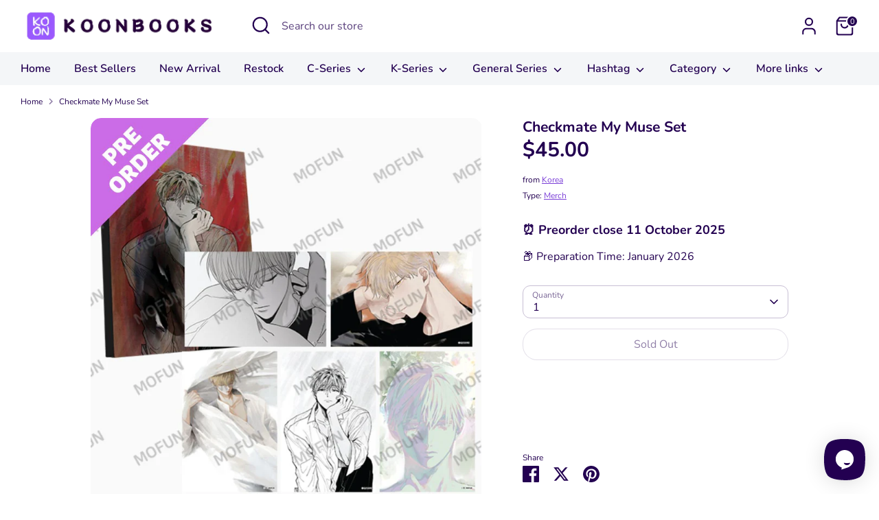

--- FILE ---
content_type: text/html; charset=utf-8
request_url: https://koonbooks.com/products/checkmate-my-muse-set
body_size: 48294
content:
<!doctype html>
<html class="no-js supports-no-cookies" lang="en">
<head>
  <!-- Boost 7.0.1 -->
  <meta charset="utf-8" />
<meta name="viewport" content="width=device-width,initial-scale=1.0" />
<meta http-equiv="X-UA-Compatible" content="IE=edge">

<link rel="preconnect" href="https://cdn.shopify.com" crossorigin>
<link rel="preconnect" href="https://fonts.shopify.com" crossorigin>
<link rel="preconnect" href="https://monorail-edge.shopifysvc.com"><link rel="preload" as="font" href="//koonbooks.com/cdn/fonts/nunito/nunito_n4.fc49103dc396b42cae9460289072d384b6c6eb63.woff2" type="font/woff2" crossorigin><link rel="preload" as="font" href="//koonbooks.com/cdn/fonts/nunito/nunito_n6.1a6c50dce2e2b3b0d31e02dbd9146b5064bea503.woff2" type="font/woff2" crossorigin><link rel="preload" as="font" href="//koonbooks.com/cdn/fonts/nunito/nunito_n7.37cf9b8cf43b3322f7e6e13ad2aad62ab5dc9109.woff2" type="font/woff2" crossorigin><link rel="preload" as="font" href="//koonbooks.com/cdn/fonts/nunito/nunito_n6.1a6c50dce2e2b3b0d31e02dbd9146b5064bea503.woff2" type="font/woff2" crossorigin><link rel="preload" href="//koonbooks.com/cdn/shop/t/31/assets/vendor.min.js?v=67207134794593361361757583084" as="script">
<link rel="preload" href="//koonbooks.com/cdn/shop/t/31/assets/theme.js?v=127163021561253529881757583084" as="script"><link rel="canonical" href="https://koonbooks.com/products/checkmate-my-muse-set" /><link rel="icon" href="//koonbooks.com/cdn/shop/files/favicon_edc2e54c-c235-45d6-8928-655b6a52e6b6.png?crop=center&height=48&v=1669380605&width=48" type="image/png"><meta name="description" content="[ Component ] A5 Canvas Frame Postcard x5   Bonus Gifts: Random bonus gifts will be given when requirements are met and when stocks are available. You may contact us for details of the requirements.">

  
  <title>
    Checkmate My Muse Set
    
    
    
      &ndash; KOONBOOKS
    
  </title>

  <meta property="og:site_name" content="KOONBOOKS">
<meta property="og:url" content="https://koonbooks.com/products/checkmate-my-muse-set">
<meta property="og:title" content="Checkmate My Muse Set">
<meta property="og:type" content="product">
<meta property="og:description" content="[ Component ] A5 Canvas Frame Postcard x5   Bonus Gifts: Random bonus gifts will be given when requirements are met and when stocks are available. You may contact us for details of the requirements."><meta property="og:image" content="http://koonbooks.com/cdn/shop/files/Preorder_90_0192cadf-352a-46d5-8c4f-8adefc4f2e76_1200x1200.jpg?v=1698665288">
  <meta property="og:image:secure_url" content="https://koonbooks.com/cdn/shop/files/Preorder_90_0192cadf-352a-46d5-8c4f-8adefc4f2e76_1200x1200.jpg?v=1698665288">
  <meta property="og:image:width" content="1080">
  <meta property="og:image:height" content="1080"><meta property="og:price:amount" content="45.00">
  <meta property="og:price:currency" content="USD"><meta name="twitter:site" content="@koonbooks"><meta name="twitter:card" content="summary_large_image">
<meta name="twitter:title" content="Checkmate My Muse Set">
<meta name="twitter:description" content="[ Component ] A5 Canvas Frame Postcard x5   Bonus Gifts: Random bonus gifts will be given when requirements are met and when stocks are available. You may contact us for details of the requirements.">

<style>
    @font-face {
  font-family: Nunito;
  font-weight: 600;
  font-style: normal;
  font-display: fallback;
  src: url("//koonbooks.com/cdn/fonts/nunito/nunito_n6.1a6c50dce2e2b3b0d31e02dbd9146b5064bea503.woff2") format("woff2"),
       url("//koonbooks.com/cdn/fonts/nunito/nunito_n6.6b124f3eac46044b98c99f2feb057208e260962f.woff") format("woff");
}

    @font-face {
  font-family: Nunito;
  font-weight: 700;
  font-style: normal;
  font-display: fallback;
  src: url("//koonbooks.com/cdn/fonts/nunito/nunito_n7.37cf9b8cf43b3322f7e6e13ad2aad62ab5dc9109.woff2") format("woff2"),
       url("//koonbooks.com/cdn/fonts/nunito/nunito_n7.45cfcfadc6630011252d54d5f5a2c7c98f60d5de.woff") format("woff");
}

    @font-face {
  font-family: Nunito;
  font-weight: 400;
  font-style: normal;
  font-display: fallback;
  src: url("//koonbooks.com/cdn/fonts/nunito/nunito_n4.fc49103dc396b42cae9460289072d384b6c6eb63.woff2") format("woff2"),
       url("//koonbooks.com/cdn/fonts/nunito/nunito_n4.5d26d13beeac3116db2479e64986cdeea4c8fbdd.woff") format("woff");
}

    @font-face {
  font-family: Nunito;
  font-weight: 700;
  font-style: normal;
  font-display: fallback;
  src: url("//koonbooks.com/cdn/fonts/nunito/nunito_n7.37cf9b8cf43b3322f7e6e13ad2aad62ab5dc9109.woff2") format("woff2"),
       url("//koonbooks.com/cdn/fonts/nunito/nunito_n7.45cfcfadc6630011252d54d5f5a2c7c98f60d5de.woff") format("woff");
}

    @font-face {
  font-family: Nunito;
  font-weight: 400;
  font-style: italic;
  font-display: fallback;
  src: url("//koonbooks.com/cdn/fonts/nunito/nunito_i4.fd53bf99043ab6c570187ed42d1b49192135de96.woff2") format("woff2"),
       url("//koonbooks.com/cdn/fonts/nunito/nunito_i4.cb3876a003a73aaae5363bb3e3e99d45ec598cc6.woff") format("woff");
}

    @font-face {
  font-family: Nunito;
  font-weight: 700;
  font-style: italic;
  font-display: fallback;
  src: url("//koonbooks.com/cdn/fonts/nunito/nunito_i7.3f8ba2027bc9ceb1b1764ecab15bae73f86c4632.woff2") format("woff2"),
       url("//koonbooks.com/cdn/fonts/nunito/nunito_i7.82bfb5f86ec77ada3c9f660da22064c2e46e1469.woff") format("woff");
}

    @font-face {
  font-family: Nunito;
  font-weight: 600;
  font-style: normal;
  font-display: fallback;
  src: url("//koonbooks.com/cdn/fonts/nunito/nunito_n6.1a6c50dce2e2b3b0d31e02dbd9146b5064bea503.woff2") format("woff2"),
       url("//koonbooks.com/cdn/fonts/nunito/nunito_n6.6b124f3eac46044b98c99f2feb057208e260962f.woff") format("woff");
}

  </style>

  <link href="//koonbooks.com/cdn/shop/t/31/assets/styles.css?v=139343553436886436371757586144" rel="stylesheet" type="text/css" media="all" />
<script>
    document.documentElement.className = document.documentElement.className.replace('no-js', 'js');
    window.theme = window.theme || {};
    window.slate = window.slate || {};
    theme.moneyFormatWithCodeForProductsPreference = "${{amount}}";
    theme.moneyFormatWithCodeForCartPreference = "${{amount}} USD";
    theme.moneyFormat = "${{amount}}";
    theme.strings = {
      addToCart: "Add to Cart",
      unavailable: "Unavailable",
      addressError: "Error looking up that address",
      addressNoResults: "No results for that address",
      addressQueryLimit: "You have exceeded the Google API usage limit. Consider upgrading to a \u003ca href=\"https:\/\/developers.google.com\/maps\/premium\/usage-limits\"\u003ePremium Plan\u003c\/a\u003e.",
      authError: "There was a problem authenticating your Google Maps API Key.",
      addingToCart: "Adding",
      addedToCart: "Added",
      productPreorder: "Pre-order",
      addedToCartPopupTitle: "Added:",
      addedToCartPopupItems: "Items",
      addedToCartPopupSubtotal: "Subtotal",
      addedToCartPopupGoToCart: "Checkout",
      cartTermsNotChecked: "You must agree to the terms and conditions before continuing.",
      searchLoading: "Loading",
      searchMoreResults: "See all results",
      searchNoResults: "No results",
      priceFrom: "From",
      quantityTooHigh: "You can only have [[ quantity ]] in your cart",
      onSale: "On Sale",
      soldOut: "Sold Out",
      in_stock: "In stock",
      low_stock: "Low stock",
      only_x_left: "[[ quantity ]] in stock",
      single_unit_available: "1 available",
      x_units_available: "[[ quantity ]] in stock, ready to ship",
      unitPriceSeparator: " \/ ",
      close: "Close",
      cart_shipping_calculator_hide_calculator: "Hide shipping calculator",
      cart_shipping_calculator_title: "Get shipping estimates",
      cart_general_hide_note: "Hide instructions for seller",
      cart_general_show_note: "Add instructions for seller",
      previous: "Previous",
      next: "Next"
    };
    theme.routes = {
      account_login_url: 'https://koonbooks.com/customer_authentication/redirect?locale=en&region_country=US',
      account_register_url: 'https://account.koonbooks.com?locale=en',
      account_addresses_url: '/account/addresses',
      search_url: '/search',
      cart_url: '/cart',
      cart_add_url: '/cart/add',
      cart_change_url: '/cart/change',
      product_recommendations_url: '/recommendations/products'
    };
    theme.settings = {
      dynamicQtyOpts: false,
      saleLabelEnabled: true,
      soldLabelEnabled: true,
      onAddToCart: "ajax"
    };
  </script><script>window.performance && window.performance.mark && window.performance.mark('shopify.content_for_header.start');</script><meta name="google-site-verification" content="gAzZ7hQZPJTmiaOFxjoMkhS1ifD5HAI1vbMO6rOfrYc">
<meta name="facebook-domain-verification" content="923jpc7j6d9zq76t5pjgk04vkoh5gt">
<meta name="google-site-verification" content="8lhxOZlToYbkDTRZNIU7666oGfI0PaagQKb-mUUUih8">
<meta id="shopify-digital-wallet" name="shopify-digital-wallet" content="/49210720412/digital_wallets/dialog">
<meta name="shopify-checkout-api-token" content="695c7c35f52cfc5957b858e44ed98e1f">
<meta id="in-context-paypal-metadata" data-shop-id="49210720412" data-venmo-supported="false" data-environment="production" data-locale="en_US" data-paypal-v4="true" data-currency="USD">
<link rel="alternate" type="application/json+oembed" href="https://koonbooks.com/products/checkmate-my-muse-set.oembed">
<script async="async" src="/checkouts/internal/preloads.js?locale=en-US"></script>
<link rel="preconnect" href="https://shop.app" crossorigin="anonymous">
<script async="async" src="https://shop.app/checkouts/internal/preloads.js?locale=en-US&shop_id=49210720412" crossorigin="anonymous"></script>
<script id="shopify-features" type="application/json">{"accessToken":"695c7c35f52cfc5957b858e44ed98e1f","betas":["rich-media-storefront-analytics"],"domain":"koonbooks.com","predictiveSearch":true,"shopId":49210720412,"locale":"en"}</script>
<script>var Shopify = Shopify || {};
Shopify.shop = "miyobooks.myshopify.com";
Shopify.locale = "en";
Shopify.currency = {"active":"USD","rate":"1.0"};
Shopify.country = "US";
Shopify.theme = {"name":"Version 7.0.1 of Boost","id":153012338934,"schema_name":"Boost","schema_version":"7.0.1","theme_store_id":863,"role":"main"};
Shopify.theme.handle = "null";
Shopify.theme.style = {"id":null,"handle":null};
Shopify.cdnHost = "koonbooks.com/cdn";
Shopify.routes = Shopify.routes || {};
Shopify.routes.root = "/";</script>
<script type="module">!function(o){(o.Shopify=o.Shopify||{}).modules=!0}(window);</script>
<script>!function(o){function n(){var o=[];function n(){o.push(Array.prototype.slice.apply(arguments))}return n.q=o,n}var t=o.Shopify=o.Shopify||{};t.loadFeatures=n(),t.autoloadFeatures=n()}(window);</script>
<script>
  window.ShopifyPay = window.ShopifyPay || {};
  window.ShopifyPay.apiHost = "shop.app\/pay";
  window.ShopifyPay.redirectState = null;
</script>
<script id="shop-js-analytics" type="application/json">{"pageType":"product"}</script>
<script defer="defer" async type="module" src="//koonbooks.com/cdn/shopifycloud/shop-js/modules/v2/client.init-shop-cart-sync_BApSsMSl.en.esm.js"></script>
<script defer="defer" async type="module" src="//koonbooks.com/cdn/shopifycloud/shop-js/modules/v2/chunk.common_CBoos6YZ.esm.js"></script>
<script type="module">
  await import("//koonbooks.com/cdn/shopifycloud/shop-js/modules/v2/client.init-shop-cart-sync_BApSsMSl.en.esm.js");
await import("//koonbooks.com/cdn/shopifycloud/shop-js/modules/v2/chunk.common_CBoos6YZ.esm.js");

  window.Shopify.SignInWithShop?.initShopCartSync?.({"fedCMEnabled":true,"windoidEnabled":true});

</script>
<script>
  window.Shopify = window.Shopify || {};
  if (!window.Shopify.featureAssets) window.Shopify.featureAssets = {};
  window.Shopify.featureAssets['shop-js'] = {"shop-cart-sync":["modules/v2/client.shop-cart-sync_DJczDl9f.en.esm.js","modules/v2/chunk.common_CBoos6YZ.esm.js"],"init-fed-cm":["modules/v2/client.init-fed-cm_BzwGC0Wi.en.esm.js","modules/v2/chunk.common_CBoos6YZ.esm.js"],"init-windoid":["modules/v2/client.init-windoid_BS26ThXS.en.esm.js","modules/v2/chunk.common_CBoos6YZ.esm.js"],"shop-cash-offers":["modules/v2/client.shop-cash-offers_DthCPNIO.en.esm.js","modules/v2/chunk.common_CBoos6YZ.esm.js","modules/v2/chunk.modal_Bu1hFZFC.esm.js"],"shop-button":["modules/v2/client.shop-button_D_JX508o.en.esm.js","modules/v2/chunk.common_CBoos6YZ.esm.js"],"init-shop-email-lookup-coordinator":["modules/v2/client.init-shop-email-lookup-coordinator_DFwWcvrS.en.esm.js","modules/v2/chunk.common_CBoos6YZ.esm.js"],"shop-toast-manager":["modules/v2/client.shop-toast-manager_tEhgP2F9.en.esm.js","modules/v2/chunk.common_CBoos6YZ.esm.js"],"shop-login-button":["modules/v2/client.shop-login-button_DwLgFT0K.en.esm.js","modules/v2/chunk.common_CBoos6YZ.esm.js","modules/v2/chunk.modal_Bu1hFZFC.esm.js"],"avatar":["modules/v2/client.avatar_BTnouDA3.en.esm.js"],"init-shop-cart-sync":["modules/v2/client.init-shop-cart-sync_BApSsMSl.en.esm.js","modules/v2/chunk.common_CBoos6YZ.esm.js"],"pay-button":["modules/v2/client.pay-button_BuNmcIr_.en.esm.js","modules/v2/chunk.common_CBoos6YZ.esm.js"],"init-shop-for-new-customer-accounts":["modules/v2/client.init-shop-for-new-customer-accounts_DrjXSI53.en.esm.js","modules/v2/client.shop-login-button_DwLgFT0K.en.esm.js","modules/v2/chunk.common_CBoos6YZ.esm.js","modules/v2/chunk.modal_Bu1hFZFC.esm.js"],"init-customer-accounts-sign-up":["modules/v2/client.init-customer-accounts-sign-up_TlVCiykN.en.esm.js","modules/v2/client.shop-login-button_DwLgFT0K.en.esm.js","modules/v2/chunk.common_CBoos6YZ.esm.js","modules/v2/chunk.modal_Bu1hFZFC.esm.js"],"shop-follow-button":["modules/v2/client.shop-follow-button_C5D3XtBb.en.esm.js","modules/v2/chunk.common_CBoos6YZ.esm.js","modules/v2/chunk.modal_Bu1hFZFC.esm.js"],"checkout-modal":["modules/v2/client.checkout-modal_8TC_1FUY.en.esm.js","modules/v2/chunk.common_CBoos6YZ.esm.js","modules/v2/chunk.modal_Bu1hFZFC.esm.js"],"init-customer-accounts":["modules/v2/client.init-customer-accounts_C0Oh2ljF.en.esm.js","modules/v2/client.shop-login-button_DwLgFT0K.en.esm.js","modules/v2/chunk.common_CBoos6YZ.esm.js","modules/v2/chunk.modal_Bu1hFZFC.esm.js"],"lead-capture":["modules/v2/client.lead-capture_Cq0gfm7I.en.esm.js","modules/v2/chunk.common_CBoos6YZ.esm.js","modules/v2/chunk.modal_Bu1hFZFC.esm.js"],"shop-login":["modules/v2/client.shop-login_BmtnoEUo.en.esm.js","modules/v2/chunk.common_CBoos6YZ.esm.js","modules/v2/chunk.modal_Bu1hFZFC.esm.js"],"payment-terms":["modules/v2/client.payment-terms_BHOWV7U_.en.esm.js","modules/v2/chunk.common_CBoos6YZ.esm.js","modules/v2/chunk.modal_Bu1hFZFC.esm.js"]};
</script>
<script id="__st">var __st={"a":49210720412,"offset":28800,"reqid":"85fb1da1-2fce-417c-a51b-d43557836670-1768882079","pageurl":"koonbooks.com\/products\/checkmate-my-muse-set","u":"749004363a2e","p":"product","rtyp":"product","rid":8207810003190};</script>
<script>window.ShopifyPaypalV4VisibilityTracking = true;</script>
<script id="captcha-bootstrap">!function(){'use strict';const t='contact',e='account',n='new_comment',o=[[t,t],['blogs',n],['comments',n],[t,'customer']],c=[[e,'customer_login'],[e,'guest_login'],[e,'recover_customer_password'],[e,'create_customer']],r=t=>t.map((([t,e])=>`form[action*='/${t}']:not([data-nocaptcha='true']) input[name='form_type'][value='${e}']`)).join(','),a=t=>()=>t?[...document.querySelectorAll(t)].map((t=>t.form)):[];function s(){const t=[...o],e=r(t);return a(e)}const i='password',u='form_key',d=['recaptcha-v3-token','g-recaptcha-response','h-captcha-response',i],f=()=>{try{return window.sessionStorage}catch{return}},m='__shopify_v',_=t=>t.elements[u];function p(t,e,n=!1){try{const o=window.sessionStorage,c=JSON.parse(o.getItem(e)),{data:r}=function(t){const{data:e,action:n}=t;return t[m]||n?{data:e,action:n}:{data:t,action:n}}(c);for(const[e,n]of Object.entries(r))t.elements[e]&&(t.elements[e].value=n);n&&o.removeItem(e)}catch(o){console.error('form repopulation failed',{error:o})}}const l='form_type',E='cptcha';function T(t){t.dataset[E]=!0}const w=window,h=w.document,L='Shopify',v='ce_forms',y='captcha';let A=!1;((t,e)=>{const n=(g='f06e6c50-85a8-45c8-87d0-21a2b65856fe',I='https://cdn.shopify.com/shopifycloud/storefront-forms-hcaptcha/ce_storefront_forms_captcha_hcaptcha.v1.5.2.iife.js',D={infoText:'Protected by hCaptcha',privacyText:'Privacy',termsText:'Terms'},(t,e,n)=>{const o=w[L][v],c=o.bindForm;if(c)return c(t,g,e,D).then(n);var r;o.q.push([[t,g,e,D],n]),r=I,A||(h.body.append(Object.assign(h.createElement('script'),{id:'captcha-provider',async:!0,src:r})),A=!0)});var g,I,D;w[L]=w[L]||{},w[L][v]=w[L][v]||{},w[L][v].q=[],w[L][y]=w[L][y]||{},w[L][y].protect=function(t,e){n(t,void 0,e),T(t)},Object.freeze(w[L][y]),function(t,e,n,w,h,L){const[v,y,A,g]=function(t,e,n){const i=e?o:[],u=t?c:[],d=[...i,...u],f=r(d),m=r(i),_=r(d.filter((([t,e])=>n.includes(e))));return[a(f),a(m),a(_),s()]}(w,h,L),I=t=>{const e=t.target;return e instanceof HTMLFormElement?e:e&&e.form},D=t=>v().includes(t);t.addEventListener('submit',(t=>{const e=I(t);if(!e)return;const n=D(e)&&!e.dataset.hcaptchaBound&&!e.dataset.recaptchaBound,o=_(e),c=g().includes(e)&&(!o||!o.value);(n||c)&&t.preventDefault(),c&&!n&&(function(t){try{if(!f())return;!function(t){const e=f();if(!e)return;const n=_(t);if(!n)return;const o=n.value;o&&e.removeItem(o)}(t);const e=Array.from(Array(32),(()=>Math.random().toString(36)[2])).join('');!function(t,e){_(t)||t.append(Object.assign(document.createElement('input'),{type:'hidden',name:u})),t.elements[u].value=e}(t,e),function(t,e){const n=f();if(!n)return;const o=[...t.querySelectorAll(`input[type='${i}']`)].map((({name:t})=>t)),c=[...d,...o],r={};for(const[a,s]of new FormData(t).entries())c.includes(a)||(r[a]=s);n.setItem(e,JSON.stringify({[m]:1,action:t.action,data:r}))}(t,e)}catch(e){console.error('failed to persist form',e)}}(e),e.submit())}));const S=(t,e)=>{t&&!t.dataset[E]&&(n(t,e.some((e=>e===t))),T(t))};for(const o of['focusin','change'])t.addEventListener(o,(t=>{const e=I(t);D(e)&&S(e,y())}));const B=e.get('form_key'),M=e.get(l),P=B&&M;t.addEventListener('DOMContentLoaded',(()=>{const t=y();if(P)for(const e of t)e.elements[l].value===M&&p(e,B);[...new Set([...A(),...v().filter((t=>'true'===t.dataset.shopifyCaptcha))])].forEach((e=>S(e,t)))}))}(h,new URLSearchParams(w.location.search),n,t,e,['guest_login'])})(!0,!1)}();</script>
<script integrity="sha256-4kQ18oKyAcykRKYeNunJcIwy7WH5gtpwJnB7kiuLZ1E=" data-source-attribution="shopify.loadfeatures" defer="defer" src="//koonbooks.com/cdn/shopifycloud/storefront/assets/storefront/load_feature-a0a9edcb.js" crossorigin="anonymous"></script>
<script crossorigin="anonymous" defer="defer" src="//koonbooks.com/cdn/shopifycloud/storefront/assets/shopify_pay/storefront-65b4c6d7.js?v=20250812"></script>
<script data-source-attribution="shopify.dynamic_checkout.dynamic.init">var Shopify=Shopify||{};Shopify.PaymentButton=Shopify.PaymentButton||{isStorefrontPortableWallets:!0,init:function(){window.Shopify.PaymentButton.init=function(){};var t=document.createElement("script");t.src="https://koonbooks.com/cdn/shopifycloud/portable-wallets/latest/portable-wallets.en.js",t.type="module",document.head.appendChild(t)}};
</script>
<script data-source-attribution="shopify.dynamic_checkout.buyer_consent">
  function portableWalletsHideBuyerConsent(e){var t=document.getElementById("shopify-buyer-consent"),n=document.getElementById("shopify-subscription-policy-button");t&&n&&(t.classList.add("hidden"),t.setAttribute("aria-hidden","true"),n.removeEventListener("click",e))}function portableWalletsShowBuyerConsent(e){var t=document.getElementById("shopify-buyer-consent"),n=document.getElementById("shopify-subscription-policy-button");t&&n&&(t.classList.remove("hidden"),t.removeAttribute("aria-hidden"),n.addEventListener("click",e))}window.Shopify?.PaymentButton&&(window.Shopify.PaymentButton.hideBuyerConsent=portableWalletsHideBuyerConsent,window.Shopify.PaymentButton.showBuyerConsent=portableWalletsShowBuyerConsent);
</script>
<script>
  function portableWalletsCleanup(e){e&&e.src&&console.error("Failed to load portable wallets script "+e.src);var t=document.querySelectorAll("shopify-accelerated-checkout .shopify-payment-button__skeleton, shopify-accelerated-checkout-cart .wallet-cart-button__skeleton"),e=document.getElementById("shopify-buyer-consent");for(let e=0;e<t.length;e++)t[e].remove();e&&e.remove()}function portableWalletsNotLoadedAsModule(e){e instanceof ErrorEvent&&"string"==typeof e.message&&e.message.includes("import.meta")&&"string"==typeof e.filename&&e.filename.includes("portable-wallets")&&(window.removeEventListener("error",portableWalletsNotLoadedAsModule),window.Shopify.PaymentButton.failedToLoad=e,"loading"===document.readyState?document.addEventListener("DOMContentLoaded",window.Shopify.PaymentButton.init):window.Shopify.PaymentButton.init())}window.addEventListener("error",portableWalletsNotLoadedAsModule);
</script>

<script type="module" src="https://koonbooks.com/cdn/shopifycloud/portable-wallets/latest/portable-wallets.en.js" onError="portableWalletsCleanup(this)" crossorigin="anonymous"></script>
<script nomodule>
  document.addEventListener("DOMContentLoaded", portableWalletsCleanup);
</script>

<link id="shopify-accelerated-checkout-styles" rel="stylesheet" media="screen" href="https://koonbooks.com/cdn/shopifycloud/portable-wallets/latest/accelerated-checkout-backwards-compat.css" crossorigin="anonymous">
<style id="shopify-accelerated-checkout-cart">
        #shopify-buyer-consent {
  margin-top: 1em;
  display: inline-block;
  width: 100%;
}

#shopify-buyer-consent.hidden {
  display: none;
}

#shopify-subscription-policy-button {
  background: none;
  border: none;
  padding: 0;
  text-decoration: underline;
  font-size: inherit;
  cursor: pointer;
}

#shopify-subscription-policy-button::before {
  box-shadow: none;
}

      </style>
<script id="sections-script" data-sections="product-recommendations" defer="defer" src="//koonbooks.com/cdn/shop/t/31/compiled_assets/scripts.js?9092"></script>
<script>window.performance && window.performance.mark && window.performance.mark('shopify.content_for_header.end');</script>
<!-- BEGIN app block: shopify://apps/rt-instant-faq-help-center/blocks/app-embed/42a6a0f1-7775-488e-92d1-ef440cc5a462 --><script>
  window.roarJs = window.roarJs || {};
  roarJs.FaqConfig = {
    metafields: {
      shop: "miyobooks.myshopify.com",
      settings: {"enabled":"1","block_order":["shipping","1632635185158","return","1632635925185"],"param":{"cta":"","greeting":{"enabled":"0","message":"Need help? We’re always here for you.","delay":"3"},"position":{"value":"bottom_right","bottom":"20","left":"20","right":"20"}},"mobile":{"enabled":"1","position":{"value":"inherit","bottom":"20","left":"20","right":"20"}},"texts":{"category":"FAQ Categories","featured":"General Questions","search":"Search on Helpdesk","results":"Results for \"{terms}\"","no_results":"Sorry, no results found. Please try another keyword."},"style":{"gradient":"custom","pattern":"0","custom":{"color":"#ffffff","background":"#230051"},"icon":"4","rounded":"0","social":{"color":"#ffffff","background":"#230051"}},"channels":{"1632646103340":{"type":"instagram","number":"koonbooks","label":"Continue on Instagram"},"messenger":{"type":"messenger","number":"koonbooks","label":"Continue on Messenger"},"1632646092458":{"type":"twitterdm","number":"koonbooks","label":"Continue on Twitter DM"},"1632646115464":{"type":"email","number":"info@koonbooks.com","label":"Continue on Email"}},"channel_order":["1632646103340","messenger","1632646092458","1632646115464"],"blocks":{"shipping":{"title":"Shipping","icon":"094","icon_custom":"0","icon_url":"","block_order":["1","1632634971528","1632634124289","1632654966216","1632653465928","1702173051380","1638262708282","1632634295504","1642580736705","1632634460719","1632634596600","1632634492303","1632634539898","1642580353768","1632634620918","1632813472202"],"blocks":{"1":{"question":"How long does it takes to ship?","answer":"\u003cdiv bis_skin_checked=\"1\"\u003eOnce you've placed your order, it usually takes 1 to 2 weeks to prepare it for delivery. You can find the expected preparation time at the product page. For preorder products, you can find the expected release date at the product page.\u003c\/div\u003e\u003cdiv bis_skin_checked=\"1\"\u003e\u003cbr\u003e\u003cdiv bis_skin_checked=\"1\"\u003eStandard shipping time by our delivery partners is presented below. You can find them in the delivery method before confirming your order:\u003c\/div\u003e\u003cdiv bis_skin_checked=\"1\"\u003e\u003cul\u003e\u003cli\u003eDHL, FedEx, UPS, Aramex, YunExpress, EMS: 1-2 week\u003c\/li\u003e\u003cli\u003ee-Packet, Airmail: 2-3 weeks\u003c\/li\u003e\u003c\/ul\u003e\u003cdiv bis_skin_checked=\"1\"\u003e\u003cbr\u003e\u003c\/div\u003e\u003cdiv bis_skin_checked=\"1\"\u003eNote that the total time you need to wait until the parcel arrive is:\u003c\/div\u003e\u003cdiv bis_skin_checked=\"1\"\u003e\u003cul\u003e\u003cli\u003e[Preparation Time] + [Shipping Time]\u003c\/li\u003e\u003c\/ul\u003e\u003c\/div\u003e\u003cdiv bis_skin_checked=\"1\"\u003e\u003cbr\u003e\u003c\/div\u003e\u003cdiv bis_skin_checked=\"1\"\u003eWe always work hard to fulfill your order as soon as possible, but it takes time to source, receive, pack and forward your order.\u003c\/div\u003e\u003cdiv bis_skin_checked=\"1\"\u003e\u003cbr\u003e\u003c\/div\u003e\u003cdiv bis_skin_checked=\"1\"\u003ePreparation time may be delayed when:\u003c\/div\u003e\u003cdiv bis_skin_checked=\"1\"\u003e\u003cul\u003e\u003cli\u003ethe products run out of stock\u003c\/li\u003e\u003cli\u003ethe supplier receives too many orders\u003c\/li\u003e\u003cli\u003eit's holidays\u003c\/li\u003e\u003cli\u003ethe customer makes changes on the order\u003c\/li\u003e\u003c\/ul\u003e\u003c\/div\u003e\u003cdiv bis_skin_checked=\"1\"\u003e\u003cbr\u003e\u003c\/div\u003e\u003cdiv bis_skin_checked=\"1\"\u003eShipping time may be delayed due to:\u003c\/div\u003e\u003cdiv bis_skin_checked=\"1\"\u003e\u003cul\u003e\u003cli\u003ecustom inspection\u003c\/li\u003e\u003cli\u003etax pending\u003c\/li\u003e\u003cli\u003ebad weather\u003c\/li\u003e\u003cli\u003epandemic\u003c\/li\u003e\u003cli\u003elocal issues\u003c\/li\u003e\u003cli\u003eabsence of recipient\u003c\/li\u003e\u003c\/ul\u003e\u003c\/div\u003e\u003cdiv bis_skin_checked=\"1\"\u003e\u003cbr\u003e\u003c\/div\u003e\u003cdiv bis_skin_checked=\"1\"\u003eWe sincerely appreciate your patience and understanding.\u003cbr\u003e\u003c\/div\u003e\u003c\/div\u003e\u003c\/div\u003e","featured":"1","image":{"enabled":"0","src":"","position":"top"},"video":{"enabled":"0","type":"youtube","src":"","position":"top"}},"1632634971528":{"question":"Why is my order taking longer than usual?","answer":"\u003cdiv bis_skin_checked=\"1\"\u003eWe always work hard to fulfill your order as soon as possible, but it takes time to source, receive, pack and forward your order.\u003c\/div\u003e\u003cdiv bis_skin_checked=\"1\"\u003e\u003cbr\u003e\u003c\/div\u003e\u003cdiv bis_skin_checked=\"1\"\u003ePreparation time may be delayed when:\u003c\/div\u003e\u003cdiv bis_skin_checked=\"1\"\u003e\u003cul\u003e\u003cli\u003ethe products run out of stock\u003c\/li\u003e\u003cli\u003ethe supplier receives too many orders\u003c\/li\u003e\u003cli\u003eit's holidays\u003c\/li\u003e\u003cli\u003ethe customer makes changes on the order\u003c\/li\u003e\u003c\/ul\u003e\u003c\/div\u003e\u003cdiv bis_skin_checked=\"1\"\u003e\u003cbr\u003e\u003c\/div\u003e\u003cdiv bis_skin_checked=\"1\"\u003eShipping time may be delayed due to:\u003c\/div\u003e\u003cdiv bis_skin_checked=\"1\"\u003e\u003cul\u003e\u003cli\u003ecustoms inspection\u003c\/li\u003e\u003cli\u003etax pending\u003c\/li\u003e\u003cli\u003ebad weather\u003c\/li\u003e\u003cli\u003epandemic\u003c\/li\u003e\u003cli\u003elocal issues\u003c\/li\u003e\u003cli\u003eabsence of recipient\u003c\/li\u003e\u003c\/ul\u003e\u003c\/div\u003e\u003cdiv bis_skin_checked=\"1\"\u003e\u003cbr\u003e\u003c\/div\u003e\u003cdiv bis_skin_checked=\"1\"\u003eWe sincerely appreciate your patience and understanding.\u003c\/div\u003e","featured":"1","image":{"enabled":"0","src":"","position":"top"},"video":{"enabled":"0","type":"youtube","src":"","position":"top"}},"1632634124289":{"question":"Where do you ship?","answer":"\u003cdiv bis_skin_checked=\"1\"\u003eWe ship to most of the countries worldwide.\u003c\/div\u003e\u003cdiv bis_skin_checked=\"1\"\u003e\u003cbr\u003e\u003cdiv bis_skin_checked=\"1\"\u003eIf you can't checkout because there is no delivery method available to your country, please reach out to support through the help desk.\u003c\/div\u003e\u003c\/div\u003e","featured":"1","image":{"enabled":"0","src":"","position":"top"},"video":{"enabled":"0","type":"youtube","src":"","position":"top"}},"1632654966216":{"question":"How will my parcel be packed?","answer":"Products will be protected in bubble wrap and packed with bag or carton when necessary.","featured":"0","image":{"enabled":"0","src":"","position":"top"},"video":{"enabled":"0","type":"youtube","src":"","position":"top"}},"1632653465928":{"question":"How long does it take to prepare?","answer":"Once you've placed your order, it usually takes 1 to 2 weeks to prepare it for delivery. You can find the expected preparation time at the product page. For preorder products, you can find the expected release date at the product page.","featured":"0","image":{"enabled":"0","src":"","position":"top"},"video":{"enabled":"0","type":"youtube","src":"","position":"top"}},"1702173051380":{"question":"Your order may be shipped in separate shipments","answer":"\u003cdiv\u003eYour order may be shipped in separate shipments under the conditions including but not limited to:\u003c\/div\u003e\u003cdiv\u003e\u003cbr\u003e\u003c\/div\u003e\u003cdiv\u003e\u003cul\u003e\u003cli\u003eYour order has products with stocks from different locations.\u003c\/li\u003e\u003cli\u003eThere are pre-order products with release dates a lot later from the rest.\u003c\/li\u003e\u003cli\u003eThere are in-stock products with much longer preparation time.\u003c\/li\u003e\u003cli\u003eThere are sensitive items (eg. with liquid) that need to be shipped separately.\u003c\/li\u003e\u003cli\u003eThe items in your order are too heavy or too big, which makes them unsuitable to ship together.\u003c\/li\u003e\u003cli\u003eYou have placed multiple orders with the same shipping address, and there are pre-order items with different release period. We would ship those that are ready first, even if they are in different orders.\u003c\/li\u003e\u003c\/ul\u003e\u003cbr\u003e\u003c\/div\u003e\u003cdiv\u003eThe above conditions are for reference only. We would arrange shipments according to actual circumstances. We will not charge any additional shipping fee for separate shipments. If you have questions regarding the arrangements, please contact our support.\u003c\/div\u003e","featured":"0","image":{"enabled":"0","src":"","position":"top"},"video":{"enabled":"0","type":"youtube","src":"","position":"top"}},"1638262708282":{"question":"Please take a video while opening your parcel","answer":"To protect the right of both buyer and seller, please take an unboxing video while opening your parcel as an evidence. The video should clearly show (1) an unopened parcel and the process of (2) opening the parcel and (3) checking the product. Without the unboxing video showing the above details, we may not be able to offer any refund or replacement.","featured":"1","image":{"enabled":"0","src":"","position":"top"},"video":{"enabled":"0","type":"youtube","src":"","position":"top"}},"1632634295504":{"question":"Do you offer free shipping?","answer":"We do not offer free shipping, except for domestic shipping. If your address is located in the same country as the product, you won't be charged any shipping fee. You can find the location of the product at the product page.","featured":"0","image":{"enabled":"0","src":"","position":"top"},"video":{"enabled":"0","type":"youtube","src":"","position":"top"}},"1642580736705":{"question":"What couriers do you use?","answer":"We will choose the courier by default with reasonable cost and delivery time.\u003cdiv\u003e\u003cbr\u003e\u003c\/div\u003e\u003cdiv\u003eIf you wish to use a specific courier, please contact us before placing your order. Please note that additional cost may be required if you wish to use a specific courier.\u003c\/div\u003e","featured":"0","image":{"enabled":"0","src":"","position":"top"},"video":{"enabled":"0","type":"youtube","src":"","position":"top"}},"1632634460719":{"question":"How can I track my package?","answer":"\u003cdiv bis_skin_checked=\"1\"\u003e\u003cdiv bis_skin_checked=\"1\"\u003e\u003cdiv bis_skin_checked=\"1\"\u003e\u003cdiv bis_skin_checked=\"1\"\u003eOnce you have placed your order, we will send you a confirmation email to inform you that we have received your order.\u003c\/div\u003e\u003cdiv bis_skin_checked=\"1\"\u003e\u003cbr\u003e\u003c\/div\u003e\u003cdiv bis_skin_checked=\"1\"\u003eOnce your order is shipped we will send you another email with a tracking number as well as the link to track your order. It may take 1 to 2 business days for the status to appear on the tracking website.\u003c\/div\u003e\u003cdiv bis_skin_checked=\"1\"\u003e\u003cbr\u003e\u003c\/div\u003e\u003cdiv bis_skin_checked=\"1\"\u003eAdditionally, you can track the status of your order from your \"order history\" section on your account page on the website.\u003c\/div\u003e\u003cdiv bis_skin_checked=\"1\"\u003e\u003cbr\u003e\u003c\/div\u003e\u003cdiv bis_skin_checked=\"1\"\u003e\u003cspan style=\"color: rgb(33, 43, 54); font-family: -apple-system, BlinkMacSystemFont, \u0026quot;San Francisco\u0026quot;, \u0026quot;Segoe UI\u0026quot;, Roboto, \u0026quot;Helvetica Neue\u0026quot;, sans-serif; white-space: normal;\"\u003eYou should pay attention to the status of the parcel once the order\u0026nbsp;\u003c\/span\u003e\u003cspan style=\"color: rgb(33, 43, 54); font-family: -apple-system, BlinkMacSystemFont, \u0026quot;San Francisco\u0026quot;, \u0026quot;Segoe UI\u0026quot;, Roboto, \u0026quot;Helvetica Neue\u0026quot;, sans-serif; white-space: normal;\"\u003ei\u003c\/span\u003e\u003cspan style=\"color: rgb(33, 43, 54); font-family: -apple-system, BlinkMacSystemFont, \u0026quot;San Francisco\u0026quot;, \u0026quot;Segoe UI\u0026quot;, Roboto, \u0026quot;Helvetica Neue\u0026quot;, sans-serif; white-space: normal;\"\u003es shipped out. You can track the status with a tracking number and link\u0026nbsp;\u003c\/span\u003e\u003cspan style=\"color: rgb(33, 43, 54); font-family: -apple-system, BlinkMacSystemFont, \u0026quot;San Francisco\u0026quot;, \u0026quot;Segoe UI\u0026quot;, Roboto, \u0026quot;Helvetica Neue\u0026quot;, sans-serif; white-space: normal;\"\u003ewhich will be provided by email when the parcel is shipped out. You may be notified with a card or email or message if the delivery attempt is unsuccessful. You should\u0026nbsp;\u003c\/span\u003e\u003cspan style=\"color: rgb(33, 43, 54); font-family: -apple-system, BlinkMacSystemFont, \u0026quot;San Francisco\u0026quot;, \u0026quot;Segoe UI\u0026quot;, Roboto, \u0026quot;Helvetica Neue\u0026quot;, sans-serif; white-space: normal;\"\u003efollow\u003c\/span\u003e\u003cspan style=\"color: rgb(33, 43, 54); font-family: -apple-system, BlinkMacSystemFont, \u0026quot;San Francisco\u0026quot;, \u0026quot;Segoe UI\u0026quot;, Roboto, \u0026quot;Helvetica Neue\u0026quot;, sans-serif; white-space: normal;\"\u003e\u0026nbsp;the instructions provided or contact the courier directly to arrange a redelivery or pick up before the deadline.\u003c\/span\u003e\u003cbr style=\"color: rgb(33, 43, 54); font-family: -apple-system, BlinkMacSystemFont, \u0026quot;San Francisco\u0026quot;, \u0026quot;Segoe UI\u0026quot;, Roboto, \u0026quot;Helvetica Neue\u0026quot;, sans-serif; white-space: normal;\"\u003e\u003c\/div\u003e\u003cdiv bis_skin_checked=\"1\"\u003e\u003cspan style=\"color: rgb(33, 43, 54); font-family: -apple-system, BlinkMacSystemFont, \u0026quot;San Francisco\u0026quot;, \u0026quot;Segoe UI\u0026quot;, Roboto, \u0026quot;Helvetica Neue\u0026quot;, sans-serif; white-space: normal;\"\u003e\u003cbr\u003e\u003c\/span\u003e\u003c\/div\u003e\u003cdiv bis_skin_checked=\"1\"\u003e\u003cspan style=\"color: rgb(33, 43, 54); font-family: -apple-system, BlinkMacSystemFont, \u0026quot;San Francisco\u0026quot;, \u0026quot;Segoe UI\u0026quot;, Roboto, \u0026quot;Helvetica Neue\u0026quot;, sans-serif; white-space: normal;\"\u003eIf you did not receive any notification for redelivery or pick up, please contact the courier to follow up as soon as possible. If the parcel was not collected before the deadline, it may be returned or destroyed and we do not offer any refund in such case.\u003c\/span\u003e\u003c\/div\u003e\u003c\/div\u003e\u003c\/div\u003e\u003c\/div\u003e","featured":"0","image":{"enabled":"0","src":"","position":"top"},"video":{"enabled":"0","type":"youtube","src":"","position":"top"}},"1632634596600":{"question":"What is the status of my order?","answer":"\u003cdiv bis_skin_checked=\"1\"\u003eOnce you have placed your order, we will send you a confirmation email to inform you that we have received your order.\u003c\/div\u003e\u003cdiv bis_skin_checked=\"1\"\u003e\u003cbr\u003e\u003c\/div\u003e\u003cdiv bis_skin_checked=\"1\"\u003eOnce your order is shipped we will send you another email with a tracking number as well as the link to track your order. It may take 1 to 2 business days for the status to appear on the tracking website.\u003c\/div\u003e\u003cdiv bis_skin_checked=\"1\"\u003e\u003cbr\u003e\u003c\/div\u003e\u003cdiv bis_skin_checked=\"1\"\u003eAdditionally, you can track the status of your order from your \"order history\" section on your account page on the website.\u003c\/div\u003e\u003cdiv bis_skin_checked=\"1\"\u003e\u003cbr\u003e\u003c\/div\u003e\u003cdiv bis_skin_checked=\"1\"\u003e\u003cspan style=\"color: rgb(33, 43, 54); font-family: -apple-system, BlinkMacSystemFont, \u0026quot;San Francisco\u0026quot;, \u0026quot;Segoe UI\u0026quot;, Roboto, \u0026quot;Helvetica Neue\u0026quot;, sans-serif; white-space: normal;\"\u003eYou should pay attention to the status of the parcel once the order\u0026nbsp;\u003c\/span\u003e\u003cspan style=\"color: rgb(33, 43, 54); font-family: -apple-system, BlinkMacSystemFont, \u0026quot;San Francisco\u0026quot;, \u0026quot;Segoe UI\u0026quot;, Roboto, \u0026quot;Helvetica Neue\u0026quot;, sans-serif; white-space: normal;\"\u003ei\u003c\/span\u003e\u003cspan style=\"color: rgb(33, 43, 54); font-family: -apple-system, BlinkMacSystemFont, \u0026quot;San Francisco\u0026quot;, \u0026quot;Segoe UI\u0026quot;, Roboto, \u0026quot;Helvetica Neue\u0026quot;, sans-serif; white-space: normal;\"\u003es shipped out. You can track the status with a tracking number and link\u0026nbsp;\u003c\/span\u003e\u003cspan style=\"color: rgb(33, 43, 54); font-family: -apple-system, BlinkMacSystemFont, \u0026quot;San Francisco\u0026quot;, \u0026quot;Segoe UI\u0026quot;, Roboto, \u0026quot;Helvetica Neue\u0026quot;, sans-serif; white-space: normal;\"\u003ewhich will be provided by email when the parcel is shipped out. You may be notified with a card or email or message if the delivery attempt is unsuccessful. You should\u0026nbsp;\u003c\/span\u003e\u003cspan style=\"color: rgb(33, 43, 54); font-family: -apple-system, BlinkMacSystemFont, \u0026quot;San Francisco\u0026quot;, \u0026quot;Segoe UI\u0026quot;, Roboto, \u0026quot;Helvetica Neue\u0026quot;, sans-serif; white-space: normal;\"\u003efollow\u003c\/span\u003e\u003cspan style=\"color: rgb(33, 43, 54); font-family: -apple-system, BlinkMacSystemFont, \u0026quot;San Francisco\u0026quot;, \u0026quot;Segoe UI\u0026quot;, Roboto, \u0026quot;Helvetica Neue\u0026quot;, sans-serif; white-space: normal;\"\u003e\u0026nbsp;the instructions provided or contact the courier directly to arrange a redelivery or pick up before the deadline.\u003c\/span\u003e\u003cbr style=\"color: rgb(33, 43, 54); font-family: -apple-system, BlinkMacSystemFont, \u0026quot;San Francisco\u0026quot;, \u0026quot;Segoe UI\u0026quot;, Roboto, \u0026quot;Helvetica Neue\u0026quot;, sans-serif; white-space: normal;\"\u003e\u003c\/div\u003e\u003cdiv bis_skin_checked=\"1\"\u003e\u003cspan style=\"color: rgb(33, 43, 54); font-family: -apple-system, BlinkMacSystemFont, \u0026quot;San Francisco\u0026quot;, \u0026quot;Segoe UI\u0026quot;, Roboto, \u0026quot;Helvetica Neue\u0026quot;, sans-serif; white-space: normal;\"\u003e\u003cbr\u003e\u003c\/span\u003e\u003c\/div\u003e\u003cdiv bis_skin_checked=\"1\"\u003e\u003cspan style=\"color: rgb(33, 43, 54); font-family: -apple-system, BlinkMacSystemFont, \u0026quot;San Francisco\u0026quot;, \u0026quot;Segoe UI\u0026quot;, Roboto, \u0026quot;Helvetica Neue\u0026quot;, sans-serif; white-space: normal;\"\u003eIf you did not receive any notification for redelivery or pick up, please contact the courier to follow up as soon as possible. If the parcel was not collected before the deadline, it may be returned or destroyed and we do not offer any refund in such case.\u003c\/span\u003e\u003c\/div\u003e","featured":"1","image":{"enabled":"0","src":"","position":"top"},"video":{"enabled":"0","type":"youtube","src":"","position":"top"}},"1632634492303":{"question":"What if I'm not home?","answer":"\u003cdiv bis_skin_checked=\"1\"\u003eIf you're not home, a new delivery will be performed the next day or the delivery partner will reach out to schedule a new delivery date depending on the country and delivery method you choose.\u003c\/div\u003e\u003cdiv bis_skin_checked=\"1\"\u003e\u003cbr\u003e\u003c\/div\u003e\u003cdiv bis_skin_checked=\"1\"\u003eYou may also have to go to your local post office to collect your package in case it cannot be delivered to you.\u003c\/div\u003e","featured":"0","image":{"enabled":"0","src":"","position":"top"},"video":{"enabled":"0","type":"youtube","src":"","position":"top"}},"1632634539898":{"question":"Will I pay taxes for international shipping?","answer":"\u003cdiv bis_skin_checked=\"1\"\u003eDeliveries in some countries will have to pay customs taxes.\u003c\/div\u003e\u003cdiv bis_skin_checked=\"1\"\u003e\u003cbr\u003e\u003c\/div\u003e\u003cdiv bis_skin_checked=\"1\"\u003eOur delivery partner will handle the clearance and will invoice you in local currency for the duties and taxes linked to your order.\u003c\/div\u003e\u003cdiv bis_skin_checked=\"1\"\u003e\u003cbr\u003e\u003c\/div\u003e\u003cdiv bis_skin_checked=\"1\"\u003eFor more information, please refer to the website of the delivery partner handling your delivery.\u003c\/div\u003e","featured":"0","image":{"enabled":"0","src":"","position":"top"},"video":{"enabled":"0","type":"youtube","src":"","position":"top"}},"1642580353768":{"question":"Can I change my address?","answer":"\u003cdiv bis_skin_checked=\"1\"\u003eWe can only change your address before the start of the shipment. Please contact us as soon as possible to inform us of your new address and the corresponding order number.\u003c\/div\u003e\u003cdiv bis_skin_checked=\"1\"\u003e\u003cbr\u003e\u003c\/div\u003e\u003cdiv bis_skin_checked=\"1\"\u003e\u003cdiv\u003eRecommended ways to contact us:\u003c\/div\u003e\u003cdiv\u003e\u003cul\u003e\u003cli\u003eEmail to koonbooks96@gmail.com\u003c\/li\u003e\u003cli\u003eSubmit Contact Form on our website (you may find it at the \"Contact Us\" page)\u003c\/li\u003e\u003c\/ul\u003e\u003c\/div\u003e\u003c\/div\u003e\u003cdiv bis_skin_checked=\"1\"\u003e\u003cbr\u003e\u003c\/div\u003eCustomer should make sure the recipient address is valid and accurate. Avoid using short form or abbreviation. If the delivery is failed due to incorrect address, it is the customer's responsibility and we do not offer any refund in such case.","featured":"0","image":{"enabled":"0","src":"","position":"top"},"video":{"enabled":"0","type":"youtube","src":"","position":"top"}},"1632634620918":{"question":"Can I change my order?","answer":"\u003cdiv bis_skin_checked=\"1\"\u003eWe can only change orders that have not been processed for shipping yet.\u003c\/div\u003e\u003cdiv bis_skin_checked=\"1\"\u003e\u003cbr\u003e\u003c\/div\u003e\u003cdiv bis_skin_checked=\"1\"\u003eOnce your order is under the status \"preparing for shipping\", \"shipping\" or \"delivered\", then we cannot accept any edits to your order.\u003c\/div\u003e\u003cdiv bis_skin_checked=\"1\"\u003e\u003cbr\u003e\u003c\/div\u003e\u003cdiv bis_skin_checked=\"1\"\u003eTo make changes to your order, please reach out to support through the help desk.\u003c\/div\u003e","featured":"0","image":{"enabled":"0","src":"","position":"top"},"video":{"enabled":"0","type":"youtube","src":"","position":"top"}},"1632813472202":{"question":"What if I have delivery inquiry?","answer":"We use third-party logistics providers to ship your order. If you wish to receive more delivery details, make changes on delivery, rearrange delivery or you have other delivery related inquiries, please directly contact the local office of the courier. You can find the contact information of the courier via search engine.\u003cdiv bis_skin_checked=\"1\"\u003e\u003cbr\u003e\u003c\/div\u003e\u003cdiv bis_skin_checked=\"1\"\u003eWe cannot control or take full responsibility of delays, damages, losses, taxation and penalties resulting from third-party logistics providers, but we will coordinate with logistics providers for solutions on your behalf in case there are any irregularities.\u003c\/div\u003e\u003cdiv bis_skin_checked=\"1\"\u003e\u003cbr\u003e\u003c\/div\u003e\u003cdiv bis_skin_checked=\"1\"\u003eFor customers who use third-party forwarder to receive parcels on your behalf, please be aware of the higher risk of losses and you should be fully responsible of coordination with the forwarder.\u003c\/div\u003e","featured":"0","image":{"enabled":"0","src":"","position":"top"},"video":{"enabled":"0","type":"youtube","src":"","position":"top"}}}},"1632635185158":{"title":"Payment","icon":"064","icon_custom":"0","icon_url":"","block_order":["1632635215686","1632635244471","1632635390327","1669624624501","1669625468374"],"blocks":{"1632635215686":{"question":"What payment methods do you accept?","answer":"\u003cdiv bis_skin_checked=\"1\"\u003eYou can purchase on our website using a debit or credit card.\u003c\/div\u003e\u003cdiv bis_skin_checked=\"1\"\u003e\u003cbr\u003e\u003c\/div\u003e\u003cdiv bis_skin_checked=\"1\"\u003eWe additionally offer support for PayPal, Amazon Pay, Apple Pay, and Google Pay.\u003c\/div\u003e\u003cdiv bis_skin_checked=\"1\"\u003e\u003cbr\u003e\u003c\/div\u003e\u003cdiv bis_skin_checked=\"1\"\u003eYou can choose these payment methods at checkout.\u003c\/div\u003e","featured":"0","image":{"enabled":"0","src":"","position":"top"},"video":{"enabled":"0","type":"youtube","src":"","position":"top"}},"1632635244471":{"question":"Which currency will I be charged in?","answer":"\u003cdiv bis_skin_checked=\"1\"\u003eWe charge our customers in USD.\u003c\/div\u003e\u003cdiv bis_skin_checked=\"1\"\u003e\u003cbr\u003e\u003c\/div\u003e\u003cdiv bis_skin_checked=\"1\"\u003eIf your credit or debit card use another currency, then you will be charged in USD. Your bank will apply the corresponding  conversation rate.\u003c\/div\u003e","featured":"0","image":{"enabled":"0","src":"","position":"top"},"video":{"enabled":"0","type":"youtube","src":"","position":"top"}},"1632635390327":{"question":"Do you offer 3 or 4 times payment option?","answer":"\u003cdiv bis_skin_checked=\"1\"\u003eWe only accept 1 time payment to avoid complexity and fluctation in currency conversion.\u003c\/div\u003e","featured":"0","image":{"enabled":"0","src":"","position":"top"},"video":{"enabled":"0","type":"youtube","src":"","position":"top"}},"1669624624501":{"question":"The error \"we can't deliver to your address\" shows up when I try to place an order","answer":"\u003cdiv bis_skin_checked=\"1\"\u003eIf you have trouble placing your order, please contact us and we will help you as soon as possible.\u003cbr\u003e\u003c\/div\u003e\u003cdiv bis_skin_checked=\"1\"\u003e\u003cbr\u003e\u003c\/div\u003eOur system may not be able to process your order automatically under the following circumstances:\u003cdiv bis_skin_checked=\"1\"\u003e\u003cbr\u003e\u003c\/div\u003e\u003cdiv bis_skin_checked=\"1\"\u003e\u003cul\u003e\u003cli\u003eYour country is not in our shipping system yet.\u003c\/li\u003e\u003cli\u003eThe items in your order from the same place has exceeded 10kg.\u003c\/li\u003e\u003c\/ul\u003e\u003cdiv bis_skin_checked=\"1\"\u003e\u003cbr\u003e\u003c\/div\u003e\u003cdiv bis_skin_checked=\"1\"\u003eUnder the first circumstance, please let us know your country and we will add it to our system.\u003c\/div\u003e\u003cdiv bis_skin_checked=\"1\"\u003e\u003cbr\u003e\u003c\/div\u003e\u003cdiv bis_skin_checked=\"1\"\u003eUnder the second circumstance, you may purchase the items in separate orders, or contact us to create the order manually.\u003c\/div\u003e\u003cdiv bis_skin_checked=\"1\"\u003e\u003cbr\u003e\u003c\/div\u003e\u003cdiv bis_skin_checked=\"1\"\u003eIf you are not sure what is the problem, please contact us and we will check it for you.\u003c\/div\u003e\u003c\/div\u003e","featured":"1","image":{"enabled":"0","src":"","position":"top"},"video":{"enabled":"0","type":"youtube","src":"","position":"top"}},"1669625468374":{"question":"I try to pay with my credit card but it is not accepted","answer":"Your credit card may be declined under the following circumstances:\u003cdiv bis_skin_checked=\"1\"\u003e\u003cbr\u003e\u003c\/div\u003e\u003cdiv bis_skin_checked=\"1\"\u003e\u003cul\u003e\u003cli\u003eThe card has expired\u003c\/li\u003e\u003cli\u003eIt has exceeded the credit limit\u003c\/li\u003e\u003cli\u003eThe issuer finds it suspicious\u003c\/li\u003e\u003c\/ul\u003e\u003cdiv bis_skin_checked=\"1\"\u003e\u003cbr\u003e\u003c\/div\u003e\u003cdiv bis_skin_checked=\"1\"\u003eYou may use another credit card or another payment method. You may also contact the issuer of your credit card to seek help.\u003c\/div\u003e\u003c\/div\u003e","featured":"0","image":{"enabled":"0","src":"","position":"top"},"video":{"enabled":"0","type":"youtube","src":"","position":"top"}}}},"return":{"title":"Refunds \u0026 Returns","icon":"073","icon_custom":"0","icon_url":"","block_order":["1","1632635552648"],"blocks":{"1":{"question":"What's your refund policy?","answer":"\u003cdiv\u003e\u003cspan style=\"color: rgb(31, 33, 36); font-family: -apple-system, BlinkMacSystemFont, \u0026quot;San Francisco\u0026quot;, \u0026quot;Segoe UI\u0026quot;, Roboto, \u0026quot;Helvetica Neue\u0026quot;, sans-serif; white-space-collapse: collapse;\"\u003eWe offer refund only when the product is unavailable. Order cannot be cancelled if we have started processing\u0026nbsp;the order. However, we may consider your refund or cancel or replacement request on a case by case basis. The refund or replacement request must be raised within 14 days from the date of delivery stated on the tracking website.\u003c\/span\u003e\u003cspan style=\"color: rgb(33, 43, 54); font-family: -apple-system, BlinkMacSystemFont, \u0026quot;San Francisco\u0026quot;, \u0026quot;Segoe UI\u0026quot;, Roboto, \u0026quot;Helvetica Neue\u0026quot;, sans-serif; white-space: normal;\"\u003e\u003cbr\u003e\u003c\/span\u003e\u003c\/div\u003e\u003cdiv\u003e\u003cspan style=\"color: rgb(31, 33, 36); font-family: -apple-system, BlinkMacSystemFont, \u0026quot;San Francisco\u0026quot;, \u0026quot;Segoe UI\u0026quot;, Roboto, \u0026quot;Helvetica Neue\u0026quot;, sans-serif; white-space-collapse: collapse;\"\u003e\u003cbr\u003e\u003c\/span\u003e\u003c\/div\u003e\u003cdiv\u003e\u003cfont color=\"#212b36\" face=\"-apple-system, BlinkMacSystemFont, San Francisco, Segoe UI, Roboto, Helvetica Neue, sans-serif\"\u003e\u003cspan style=\"white-space-collapse: collapse;\"\u003eA 10% transaction fee is charged by the payment processor once the order is placed.\u0026nbsp;\u003c\/span\u003e\u003c\/font\u003e\u003cspan style=\"color: rgb(33, 43, 54); font-family: -apple-system, BlinkMacSystemFont, \u0026quot;San Francisco\u0026quot;, \u0026quot;Segoe UI\u0026quot;, Roboto, \u0026quot;Helvetica Neue\u0026quot;, sans-serif; white-space: normal;\"\u003ePlease note that the 10% transaction fee charged by the payment processor may not be refunded\u0026nbsp;\u003c\/span\u003e\u003cspan style=\"color: rgb(31, 33, 36); font-family: -apple-system, BlinkMacSystemFont, \u0026quot;San Francisco\u0026quot;, \u0026quot;Segoe UI\u0026quot;, Roboto, \u0026quot;Helvetica Neue\u0026quot;, sans-serif; white-space-collapse: collapse;\"\u003eif the customer cancels the order.\u003c\/span\u003e\u003cdiv bis_skin_checked=\"1\"\u003e\u003cdiv bis_skin_checked=\"1\"\u003e\u003cdiv bis_skin_checked=\"1\"\u003e\u003cbr\u003e\u003cdiv bis_skin_checked=\"1\"\u003e\u003cdiv bis_skin_checked=\"1\"\u003eCustomer should understand that international shipping always carry risks. Customer should place the order only when they agree to bear the risks. We do our best to pack and ship the products safely but we cannot control or take full responsibility of delays, damages, losses, taxation and penalties resulting from third-party logistics providers. Hence, we do not offer refund under any of the above circumstances caused during the shipping process. \u003c\/div\u003e\u003cdiv bis_skin_checked=\"1\"\u003e\u003cbr\u003e\u003c\/div\u003e\u003cdiv bis_skin_checked=\"1\"\u003eCustomer should make sure the recipient address is valid and accurate. Avoid using short form or abbreviation. If the delivery is failed due to incorrect address, it is the customer's responsibility and we do not offer any refund in such case.\u003cbr\u003e\u003c\/div\u003e\u003cdiv bis_skin_checked=\"1\"\u003e\u003cbr\u003e\u003c\/div\u003e\u003cdiv bis_skin_checked=\"1\"\u003e\u003cspan style=\"color: rgb(33, 43, 54); font-family: -apple-system, BlinkMacSystemFont, \u0026quot;San Francisco\u0026quot;, \u0026quot;Segoe UI\u0026quot;, Roboto, \u0026quot;Helvetica Neue\u0026quot;, sans-serif; white-space: normal;\"\u003eCustomer should pay attention to the status of the parcel once the order\u0026nbsp;\u003c\/span\u003e\u003cspan style=\"color: rgb(33, 43, 54); font-family: -apple-system, BlinkMacSystemFont, \u0026quot;San Francisco\u0026quot;, \u0026quot;Segoe UI\u0026quot;, Roboto, \u0026quot;Helvetica Neue\u0026quot;, sans-serif; white-space: normal;\"\u003ei\u003c\/span\u003e\u003cspan style=\"color: rgb(33, 43, 54); font-family: -apple-system, BlinkMacSystemFont, \u0026quot;San Francisco\u0026quot;, \u0026quot;Segoe UI\u0026quot;, Roboto, \u0026quot;Helvetica Neue\u0026quot;, sans-serif; white-space: normal;\"\u003es shipped out. Customer can track the status with a tracking number and link\u0026nbsp;\u003c\/span\u003e\u003cspan style=\"color: rgb(33, 43, 54); font-family: -apple-system, BlinkMacSystemFont, \u0026quot;San Francisco\u0026quot;, \u0026quot;Segoe UI\u0026quot;, Roboto, \u0026quot;Helvetica Neue\u0026quot;, sans-serif; white-space: normal;\"\u003ewhich will be provided by email when the parcel is shipped out. Customer may be notified with a card or email or message if the delivery attempt is unsuccessful. Cusomter should\u0026nbsp;\u003c\/span\u003e\u003cspan style=\"color: rgb(33, 43, 54); font-family: -apple-system, BlinkMacSystemFont, \u0026quot;San Francisco\u0026quot;, \u0026quot;Segoe UI\u0026quot;, Roboto, \u0026quot;Helvetica Neue\u0026quot;, sans-serif; white-space: normal;\"\u003efollow\u003c\/span\u003e\u003cspan style=\"color: rgb(33, 43, 54); font-family: -apple-system, BlinkMacSystemFont, \u0026quot;San Francisco\u0026quot;, \u0026quot;Segoe UI\u0026quot;, Roboto, \u0026quot;Helvetica Neue\u0026quot;, sans-serif; white-space: normal;\"\u003e\u0026nbsp;the instructions provided or contact the courier directly to arrange a redelivery or pick up before the deadline.\u0026nbsp;\u003c\/span\u003e\u003cspan style=\"color: rgb(33, 43, 54); font-family: -apple-system, BlinkMacSystemFont, \u0026quot;San Francisco\u0026quot;, \u0026quot;Segoe UI\u0026quot;, Roboto, \u0026quot;Helvetica Neue\u0026quot;, sans-serif; white-space: normal;\"\u003eIf the delivery is failed due to\u0026nbsp;\u003c\/span\u003e\u003cspan style=\"color: rgb(33, 43, 54); font-family: -apple-system, BlinkMacSystemFont, \u0026quot;San Francisco\u0026quot;, \u0026quot;Segoe UI\u0026quot;, Roboto, \u0026quot;Helvetica Neue\u0026quot;, sans-serif; white-space: normal;\"\u003eno recipient available to collect the parcel,\u003c\/span\u003e\u003cspan style=\"color: rgb(33, 43, 54); font-family: -apple-system, BlinkMacSystemFont, \u0026quot;San Francisco\u0026quot;, \u0026quot;Segoe UI\u0026quot;, Roboto, \u0026quot;Helvetica Neue\u0026quot;, sans-serif; white-space: normal;\"\u003e\u0026nbsp;\u003c\/span\u003e\u003cspan data-sanitized-data-mce-fragment=\"1\" style=\"color: rgb(33, 43, 54); font-family: -apple-system, BlinkMacSystemFont, \u0026quot;San Francisco\u0026quot;, \u0026quot;Segoe UI\u0026quot;, Roboto, \u0026quot;Helvetica Neue\u0026quot;, sans-serif; white-space: normal;\"\u003eit is the customer's responsibility and we do not offer any refund in such case.\u003c\/span\u003e\u003cbr style=\"color: rgb(33, 43, 54); font-family: -apple-system, BlinkMacSystemFont, \u0026quot;San Francisco\u0026quot;, \u0026quot;Segoe UI\u0026quot;, Roboto, \u0026quot;Helvetica Neue\u0026quot;, sans-serif; white-space: normal;\"\u003e\u003c\/div\u003e\u003cdiv bis_skin_checked=\"1\"\u003e\u003cspan data-sanitized-data-mce-fragment=\"1\" style=\"color: rgb(33, 43, 54); font-family: -apple-system, BlinkMacSystemFont, \u0026quot;San Francisco\u0026quot;, \u0026quot;Segoe UI\u0026quot;, Roboto, \u0026quot;Helvetica Neue\u0026quot;, sans-serif; white-space: normal;\"\u003e\u003cbr\u003e\u003c\/span\u003e\u003c\/div\u003e\u003cdiv bis_skin_checked=\"1\"\u003e\u003cspan data-sanitized-data-mce-fragment=\"1\" style=\"white-space-collapse: collapse;\"\u003e\u003cfont color=\"#212b36\" face=\"-apple-system, BlinkMacSystemFont, San Francisco, Segoe UI, Roboto, Helvetica Neue, sans-serif\"\u003e\u003cdiv bis_skin_checked=\"1\" style=\"\"\u003eCustomer is responsible to settle any customs fee or tax charged by the customs during the import of parcel. Please pay attention to the status of the parcel once it is shipped out. The courier will notify the recipient by phone or email if any customs fee or tax is requied. Failue to settle the customs fee or tax on time may result in return or disposal of the parcel. We will not offer any refund if the parcel is returned or disposed due to unsettled customs fee or tax.\u003c\/div\u003e\u003cdiv bis_skin_checked=\"1\" style=\"\"\u003e\u003cbr\u003e\u003c\/div\u003e\u003cdiv bis_skin_checked=\"1\" style=\"\"\u003eCustomer should accept the parcel when it is delivered. If customer refuses to accept the parcel without any consent with us in advance, we will not offer any refund.\u003c\/div\u003e\u003c\/font\u003e\u003c\/span\u003e\u003c\/div\u003e\u003cdiv bis_skin_checked=\"1\"\u003e\u003cbr\u003e\u003c\/div\u003e\u003cdiv bis_skin_checked=\"1\"\u003eMinor defects such as bent in the corner may happen during the shipping process. We do not offer refund for such minor defects. Perfectionist customer should think carefully before placing the order.\u003cbr\u003e\u003c\/div\u003e\u003cdiv bis_skin_checked=\"1\"\u003e\u003cbr\u003e\u003c\/div\u003e\u003cdiv bis_skin_checked=\"1\"\u003eFor products with major defects, we will consider arranging replacement on a case by case basis. Customer should provide as much details of the defects as possible. We will do our best to communicate with the supplier and ship a replacement for the defect product when possible. \u003c\/div\u003e\u003cdiv bis_skin_checked=\"1\"\u003e\u003cbr\u003e\u003c\/div\u003e\u003cdiv bis_skin_checked=\"1\"\u003eTo protect the right of both buyer and seller, please take an unboxing video while opening your parcel as an evidence. The video should clearly show (1) an unopened parcel and the process of (2) opening the parcel and (3) checking the product. Without the unboxing video showing the above details, we may not be able to offer any refund or replacement.\u003c\/div\u003e\u003c\/div\u003e\u003c\/div\u003e\u003c\/div\u003e\u003c\/div\u003e\u003c\/div\u003e","featured":"0","image":{"enabled":"0","src":"","position":"top"},"video":{"enabled":"0","type":"youtube","src":"","position":"top"}},"1632635552648":{"question":"Do you accept returns and exchange?","answer":"\u003cdiv bis_skin_checked=\"1\"\u003eWe do not accept returns or exchanges due to the difficulties in overseas shipping.\u003c\/div\u003e\u003cdiv bis_skin_checked=\"1\"\u003e\u003cbr\u003e\u003c\/div\u003e\u003cdiv bis_skin_checked=\"1\"\u003e\u003cdiv bis_skin_checked=\"1\"\u003eMinor defects such as bent in the corner may happen during the shipping process. We do not offer refund for such minor defects. Perfectionist customer should think carefully before placing the order.\u003cbr\u003e\u003c\/div\u003e\u003cdiv bis_skin_checked=\"1\"\u003e\u003cbr\u003e\u003c\/div\u003e\u003cdiv bis_skin_checked=\"1\"\u003eFor products with major defects, we will consider arranging replacement on a case by case basis. Customer should provide as much details of the defects as possible. We will do our best to communicate with the supplier and ship a replacement for the defect product when possible. \u003c\/div\u003e\u003cdiv bis_skin_checked=\"1\"\u003e\u003cbr\u003e\u003c\/div\u003e\u003cdiv bis_skin_checked=\"1\"\u003eIn some cases,  we may not be able to arrange replacement without an unboxing video. To protect the right of both buyer and seller, please take an unboxing video while opening your parcel. This is to prove who is responsible in case there is any product defect. The video should clearly show (1) an unopened parcel and the process of (2) opening the parcel and (3) checking the product. Without the unboxing video showing the above details, we may not be able to offer any refund or replacement.\u003c\/div\u003e\u003c\/div\u003e","featured":"0","image":{"enabled":"0","src":"","position":"top"},"video":{"enabled":"0","type":"youtube","src":"","position":"top"}}}},"1632635925185":{"title":"Other","icon":"089","icon_custom":"0","icon_url":"","block_order":["1642581194966","1679300226275","1632645891922","1767755362572","1632635942312"],"blocks":{"1642581194966":{"question":"Contact us with all necessary information","answer":"To speed up the process, please provide all the necessary information when you contact us. The necessary information includes but not limited to:\u003cdiv bis_skin_checked=\"1\"\u003e\u003cbr\u003e\u003cdiv bis_skin_checked=\"1\"\u003e\u003cul\u003e\u003cli\u003eOrder Number\u003c\/li\u003e\u003cli\u003eProduct \/ Option\u003c\/li\u003e\u003cli\u003eShipping Destination\u003c\/li\u003e\u003cli\u003eAccount Email \/ Name\u003c\/li\u003e\u003c\/ul\u003e\u003c\/div\u003e\u003cdiv bis_skin_checked=\"1\"\u003e\u003cbr\u003e\u003c\/div\u003e\u003cdiv bis_skin_checked=\"1\"\u003eIf you did not provide enough information for us to follow up, it may delay the process or we may not process your inquiry.\u003c\/div\u003e\u003c\/div\u003e","featured":"0","image":{"enabled":"0","src":"","position":"top"},"video":{"enabled":"0","type":"youtube","src":"","position":"top"}},"1679300226275":{"question":"I have sent an inquiry. How long does it take to receive a follow-up reply from you?","answer":"Normally, we will reply to inquiries from all contact channels (ie. Instagram, Facebook, Twitter, Email, Contact Form) within 24 hours. Sometimes it may take a little longer if the workload is high or during weekend.\u003cdiv\u003e\u003cbr\u003e\u003c\/div\u003e\u003cdiv\u003eIf you have not received our reply after 48 hours, please contact us through another channel.\u003c\/div\u003e\u003cdiv\u003e\u003cbr\u003e\u003c\/div\u003e\u003cdiv\u003eRecommended ways to contact us:\u003c\/div\u003e\u003cdiv\u003e\u003cul\u003e\u003cli\u003eEmail to koonbooks96@gmail.com\u003c\/li\u003e\u003cli\u003eSubmit Contact Form on our website (you may find it at the \"Contact Us\" page)\u003c\/li\u003e\u003c\/ul\u003e\u003cdiv\u003e\u003cbr\u003e\u003c\/div\u003e\u003cdiv\u003eOnce we have received your inquiry, we will follow up as soon as possible.\u003c\/div\u003e\u003c\/div\u003e","featured":"1","image":{"enabled":"0","src":"","position":"top"},"video":{"enabled":"0","type":"youtube","src":"","position":"top"}},"1632645891922":{"question":"Can I place a custom order?","answer":"We may purchase products that are not listed on our site. Please reach out to support through the help desk with the following details:\u003cdiv bis_skin_checked=\"1\"\u003e\u003cul\u003e\u003cli\u003eProduct\u003c\/li\u003e\u003cli\u003eOption (eg. version, color)\u003c\/li\u003e\u003cli\u003eQuantity\u003c\/li\u003e\u003cli\u003eURL\u003c\/li\u003e\u003cli\u003eImage\u003c\/li\u003e\u003cli\u003eShip to which country\u003c\/li\u003e\u003cli\u003eYour email\u003c\/li\u003e\u003c\/ul\u003e\u003c\/div\u003e","featured":"1","image":{"enabled":"0","src":"","position":"top"},"video":{"enabled":"0","type":"youtube","src":"","position":"top"}},"1767755362572":{"question":"How to change the display name of my review?","answer":"The display name format was set when you submitted the review. You can change the display name format of your review anytime. As we use Judge.me to collect reviews, you can make the change through your Judge.me account. Your account was created automatically with your email address when you submitted the review.\u003cdiv\u003e\u003cbr\u003e\u003c\/div\u003e\u003cdiv\u003e\u003cdiv class=\"gmail_default\" style=\"color: rgb(34, 34, 34); font-size: small; white-space-collapse: collapse; font-family: verdana, sans-serif;\"\u003ePlease follow the steps below:\u003c\/div\u003e\u003cdiv class=\"gmail_default\" style=\"color: rgb(34, 34, 34); font-size: small; white-space-collapse: collapse; font-family: verdana, sans-serif;\"\u003e\u003cbr\u003e\u003c\/div\u003e\u003cdiv class=\"gmail_default\" style=\"color: rgb(34, 34, 34); font-size: small; white-space-collapse: collapse; font-family: verdana, sans-serif;\"\u003eStep 1: Login to your\u0026nbsp;Reviewer\u0026nbsp;profile:\u0026nbsp;\u003ca href=\"https:\/\/judge.me\/login\" target=\"_blank\" data-saferedirecturl=\"https:\/\/www.google.com\/url?q=https:\/\/judge.me\/login\u0026amp;source=gmail\u0026amp;ust=1767841669568000\u0026amp;usg=AOvVaw2MaM6xyPWhB6XidXDpiEJe\" style=\"color: rgb(17, 85, 204);\"\u003ehttps:\/\u003cwbr\u003e\/judge.me\/login\u003c\/a\u003e\u003cbr\u003e\u003cbr\u003e\u003c\/div\u003e\u003cdiv class=\"gmail_default\" style=\"color: rgb(34, 34, 34); font-size: small; white-space-collapse: collapse; font-family: verdana, sans-serif;\"\u003eStep 2: Go to\u0026nbsp;\u003cb\u003eMy\u0026nbsp;Reviews\u003c\/b\u003e\u0026nbsp;tab, find the\u0026nbsp;review\u0026nbsp;you want to update and click the\u0026nbsp;\u003cb\u003eEdit\u003c\/b\u003e\u0026nbsp;icon.\u003c\/div\u003e\u003c\/div\u003e\u003cdiv class=\"gmail_default\" style=\"color: rgb(34, 34, 34); font-size: small; white-space-collapse: collapse; font-family: verdana, sans-serif;\"\u003e\u003cbr\u003e\u003c\/div\u003e\u003cdiv class=\"gmail_default\" style=\"color: rgb(34, 34, 34); font-size: small; white-space-collapse: collapse; font-family: verdana, sans-serif;\"\u003e\u003cimg src=\"https:\/\/downloads.intercomcdn.com\/i\/o\/z09y8g87\/1788704298\/a059184a35ea9f49b0ccd5898e58\/PRq8fXFgCWQA5om_eH1UNKtLi7j5IWbZHQ.png?expires=1767756600\u0026amp;signature=0d6eec26a16600c04c7756f0287423497a37118dd75f18ac8147defa884b2da4\u0026amp;req=dScvHs5%2BmYNWUfMW1HO4zXPO4ypKR1G1nKShmdgBwBgAo4A0IYIbiwQcp1Ce%0APc89%0A\"\u003e\u003c\/div\u003e\u003cdiv class=\"gmail_default\" style=\"color: rgb(34, 34, 34); font-size: small; white-space-collapse: collapse; font-family: verdana, sans-serif;\"\u003e\u003cbr\u003e\u003c\/div\u003e\u003cdiv class=\"gmail_default\" style=\"color: rgb(34, 34, 34); font-size: small; white-space-collapse: collapse; font-family: verdana, sans-serif;\"\u003eStep 3: In\u0026nbsp;\u003cb\u003eUpdate\u003c\/b\u003e\u003cb\u003e\u0026nbsp;Review\u003c\/b\u003e\u0026nbsp;form, choose your preferred display name format from the drop-down list and click\u0026nbsp;\u003cb\u003eSave\u003c\/b\u003e.\u003c\/div\u003e\u003cdiv class=\"gmail_default\" style=\"color: rgb(34, 34, 34); font-size: small; white-space-collapse: collapse; font-family: verdana, sans-serif;\"\u003e\u003cbr\u003e\u003c\/div\u003e\u003cdiv class=\"gmail_default\" style=\"color: rgb(34, 34, 34); font-size: small; white-space-collapse: collapse; font-family: verdana, sans-serif;\"\u003e\u003cimg src=\"https:\/\/downloads.intercomcdn.com\/i\/o\/z09y8g87\/1645464952\/ed0d4dcd2bac2a3f9c2c1e08f6ed\/23EUvXvR0HpszECAFsYnwvWOsurfStALTw.png?expires=1767756600\u0026amp;signature=07d663c1c7c61c2863eec6b94c168e57e07337f6a99ece3f1c11c83ff5b0ee90\u0026amp;req=dSYjE814mYhaW%2FMW1HO4zeGbP6IxG8RT2iD2vnUIdkgtmoPRR2nTWzwI0ojf%0ANfyF%0A\"\u003e\u003c\/div\u003e","featured":"0","image":{"enabled":"0","src":"","position":"top"},"video":{"enabled":"0","type":"youtube","src":"","position":"top"}},"1632635942312":{"question":"Do you offer wholesale or bulk purchase discount?","answer":"\u003cdiv bis_skin_checked=\"1\"\u003eWe offer discount for bulk order with quantity more than 20.\u003c\/div\u003e\u003cdiv bis_skin_checked=\"1\"\u003e\u003cbr\u003e\u003c\/div\u003e\u003cdiv bis_skin_checked=\"1\"\u003ePlease reach out to support through the help desk with the following details:\u003c\/div\u003e\u003cdiv bis_skin_checked=\"1\"\u003e\u003cul\u003e\u003cli\u003eProduct\u003c\/li\u003e\u003cli\u003eOption (eg. version, color)\u003c\/li\u003e\u003cli\u003eQuantity\u003c\/li\u003e\u003cli\u003eURL (optional)\u003c\/li\u003e\u003cli\u003eShip to which country\u003c\/li\u003e\u003cli\u003eYour email\u003c\/li\u003e\u003c\/ul\u003e\u003c\/div\u003e","featured":"0","image":{"enabled":"0","src":"","position":"top"},"video":{"enabled":"0","type":"youtube","src":"","position":"top"}}}}},"onetime":false,"only1":"true"},
      moneyFormat: "${{amount}}"
    }
  }
</script>


<!-- END app block --><!-- BEGIN app block: shopify://apps/judge-me-reviews/blocks/judgeme_core/61ccd3b1-a9f2-4160-9fe9-4fec8413e5d8 --><!-- Start of Judge.me Core -->






<link rel="dns-prefetch" href="https://cdnwidget.judge.me">
<link rel="dns-prefetch" href="https://cdn.judge.me">
<link rel="dns-prefetch" href="https://cdn1.judge.me">
<link rel="dns-prefetch" href="https://api.judge.me">

<script data-cfasync='false' class='jdgm-settings-script'>window.jdgmSettings={"pagination":5,"disable_web_reviews":false,"badge_no_review_text":"No reviews","badge_n_reviews_text":"{{ n }}","badge_star_color":"#7A3ED7","hide_badge_preview_if_no_reviews":true,"badge_hide_text":false,"enforce_center_preview_badge":false,"widget_title":"Customer Reviews","widget_open_form_text":"Write a review","widget_close_form_text":"Cancel review","widget_refresh_page_text":"Refresh page","widget_summary_text":"Based on {{ number_of_reviews }} review/reviews","widget_no_review_text":"Be the first to write a review","widget_name_field_text":"Display name","widget_verified_name_field_text":"Verified Name (public)","widget_name_placeholder_text":"Display name","widget_required_field_error_text":"This field is required.","widget_email_field_text":"Email address","widget_verified_email_field_text":"Verified Email (private, can not be edited)","widget_email_placeholder_text":"Your email address","widget_email_field_error_text":"Please enter a valid email address.","widget_rating_field_text":"Rating","widget_review_title_field_text":"Review Title","widget_review_title_placeholder_text":"Give your review a title","widget_review_body_field_text":"Review content","widget_review_body_placeholder_text":"Start writing here...","widget_pictures_field_text":"Picture/Video (optional)","widget_submit_review_text":"Submit Review","widget_submit_verified_review_text":"Submit Verified Review","widget_submit_success_msg_with_auto_publish":"Thank you! Please refresh the page in a few moments to see your review. You can remove or edit your review by logging into \u003ca href='https://judge.me/login' target='_blank' rel='nofollow noopener'\u003eJudge.me\u003c/a\u003e","widget_submit_success_msg_no_auto_publish":"Thank you! Your review will be published as soon as it is approved by the shop admin. You can remove or edit your review by logging into \u003ca href='https://judge.me/login' target='_blank' rel='nofollow noopener'\u003eJudge.me\u003c/a\u003e","widget_show_default_reviews_out_of_total_text":"Showing {{ n_reviews_shown }} out of {{ n_reviews }} reviews.","widget_show_all_link_text":"Show all","widget_show_less_link_text":"Show less","widget_author_said_text":"{{ reviewer_name }} said:","widget_days_text":"{{ n }} days ago","widget_weeks_text":"{{ n }} week/weeks ago","widget_months_text":"{{ n }} month/months ago","widget_years_text":"{{ n }} year/years ago","widget_yesterday_text":"Yesterday","widget_today_text":"Today","widget_replied_text":"\u003e\u003e {{ shop_name }} replied:","widget_read_more_text":"Read more","widget_reviewer_name_as_initial":"","widget_rating_filter_color":"#fbcd0a","widget_rating_filter_see_all_text":"See all reviews","widget_sorting_most_recent_text":"Most Recent","widget_sorting_highest_rating_text":"Highest Rating","widget_sorting_lowest_rating_text":"Lowest Rating","widget_sorting_with_pictures_text":"Only Pictures","widget_sorting_most_helpful_text":"Most Helpful","widget_open_question_form_text":"Ask a question","widget_reviews_subtab_text":"Reviews","widget_questions_subtab_text":"Questions","widget_question_label_text":"Question","widget_answer_label_text":"Answer","widget_question_placeholder_text":"Write your question here","widget_submit_question_text":"Submit Question","widget_question_submit_success_text":"Thank you for your question! We will notify you once it gets answered.","widget_star_color":"#7A3ED7","verified_badge_text":"Verified","verified_badge_bg_color":"","verified_badge_text_color":"","verified_badge_placement":"left-of-reviewer-name","widget_review_max_height":"","widget_hide_border":false,"widget_social_share":false,"widget_thumb":false,"widget_review_location_show":false,"widget_location_format":"","all_reviews_include_out_of_store_products":true,"all_reviews_out_of_store_text":"(out of store)","all_reviews_pagination":100,"all_reviews_product_name_prefix_text":"about","enable_review_pictures":true,"enable_question_anwser":false,"widget_theme":"default","review_date_format":"timestamp","default_sort_method":"most-recent","widget_product_reviews_subtab_text":"Product Reviews","widget_shop_reviews_subtab_text":"Shop Reviews","widget_other_products_reviews_text":"Reviews for other products","widget_store_reviews_subtab_text":"Store reviews","widget_no_store_reviews_text":"This store hasn't received any reviews yet","widget_web_restriction_product_reviews_text":"This product hasn't received any reviews yet","widget_no_items_text":"No items found","widget_show_more_text":"Show more","widget_write_a_store_review_text":"Write a Store Review","widget_other_languages_heading":"Reviews in Other Languages","widget_translate_review_text":"Translate review to {{ language }}","widget_translating_review_text":"Translating...","widget_show_original_translation_text":"Show original ({{ language }})","widget_translate_review_failed_text":"Review couldn't be translated.","widget_translate_review_retry_text":"Retry","widget_translate_review_try_again_later_text":"Try again later","show_product_url_for_grouped_product":false,"widget_sorting_pictures_first_text":"Pictures First","show_pictures_on_all_rev_page_mobile":false,"show_pictures_on_all_rev_page_desktop":false,"floating_tab_hide_mobile_install_preference":false,"floating_tab_button_name":"★ Reviews","floating_tab_title":"Let customers speak for us","floating_tab_button_color":"","floating_tab_button_background_color":"","floating_tab_url":"","floating_tab_url_enabled":false,"floating_tab_tab_style":"text","all_reviews_text_badge_text":"Customers rate us {{ shop.metafields.judgeme.all_reviews_rating | round: 1 }}/5 based on {{ shop.metafields.judgeme.all_reviews_count }} reviews.","all_reviews_text_badge_text_branded_style":"{{ shop.metafields.judgeme.all_reviews_rating | round: 1 }} out of 5 stars based on {{ shop.metafields.judgeme.all_reviews_count }} reviews","is_all_reviews_text_badge_a_link":false,"show_stars_for_all_reviews_text_badge":false,"all_reviews_text_badge_url":"","all_reviews_text_style":"text","all_reviews_text_color_style":"judgeme_brand_color","all_reviews_text_color":"#108474","all_reviews_text_show_jm_brand":true,"featured_carousel_show_header":true,"featured_carousel_title":"Let customers speak for us","testimonials_carousel_title":"Customers are saying","videos_carousel_title":"Real customer stories","cards_carousel_title":"Customers are saying","featured_carousel_count_text":"from {{ n }} reviews","featured_carousel_add_link_to_all_reviews_page":false,"featured_carousel_url":"","featured_carousel_show_images":true,"featured_carousel_autoslide_interval":5,"featured_carousel_arrows_on_the_sides":false,"featured_carousel_height":300,"featured_carousel_width":80,"featured_carousel_image_size":0,"featured_carousel_image_height":250,"featured_carousel_arrow_color":"#eeeeee","verified_count_badge_style":"vintage","verified_count_badge_orientation":"horizontal","verified_count_badge_color_style":"judgeme_brand_color","verified_count_badge_color":"#108474","is_verified_count_badge_a_link":false,"verified_count_badge_url":"","verified_count_badge_show_jm_brand":true,"widget_rating_preset_default":5,"widget_first_sub_tab":"product-reviews","widget_show_histogram":true,"widget_histogram_use_custom_color":false,"widget_pagination_use_custom_color":false,"widget_star_use_custom_color":false,"widget_verified_badge_use_custom_color":false,"widget_write_review_use_custom_color":false,"picture_reminder_submit_button":"Upload Pictures","enable_review_videos":true,"mute_video_by_default":false,"widget_sorting_videos_first_text":"Videos First","widget_review_pending_text":"Pending","featured_carousel_items_for_large_screen":3,"social_share_options_order":"Facebook,Twitter","remove_microdata_snippet":true,"disable_json_ld":false,"enable_json_ld_products":false,"preview_badge_show_question_text":false,"preview_badge_no_question_text":"No questions","preview_badge_n_question_text":"{{ number_of_questions }} question/questions","qa_badge_show_icon":false,"qa_badge_position":"same-row","remove_judgeme_branding":false,"widget_add_search_bar":false,"widget_search_bar_placeholder":"Search","widget_sorting_verified_only_text":"Verified only","featured_carousel_theme":"default","featured_carousel_show_rating":true,"featured_carousel_show_title":true,"featured_carousel_show_body":true,"featured_carousel_show_date":false,"featured_carousel_show_reviewer":true,"featured_carousel_show_product":false,"featured_carousel_header_background_color":"#108474","featured_carousel_header_text_color":"#ffffff","featured_carousel_name_product_separator":"reviewed","featured_carousel_full_star_background":"#108474","featured_carousel_empty_star_background":"#dadada","featured_carousel_vertical_theme_background":"#f9fafb","featured_carousel_verified_badge_enable":false,"featured_carousel_verified_badge_color":"#108474","featured_carousel_border_style":"round","featured_carousel_review_line_length_limit":3,"featured_carousel_more_reviews_button_text":"Read more reviews","featured_carousel_view_product_button_text":"View product","all_reviews_page_load_reviews_on":"scroll","all_reviews_page_load_more_text":"Load More Reviews","disable_fb_tab_reviews":false,"enable_ajax_cdn_cache":false,"widget_public_name_text":"displayed publicly like","default_reviewer_name":"John Smith","default_reviewer_name_has_non_latin":true,"widget_reviewer_anonymous":"Anonymous","medals_widget_title":"Judge.me Review Medals","medals_widget_background_color":"#f9fafb","medals_widget_position":"footer_all_pages","medals_widget_border_color":"#f9fafb","medals_widget_verified_text_position":"left","medals_widget_use_monochromatic_version":false,"medals_widget_elements_color":"#108474","show_reviewer_avatar":true,"widget_invalid_yt_video_url_error_text":"Not a YouTube video URL","widget_max_length_field_error_text":"Please enter no more than {0} characters.","widget_show_country_flag":false,"widget_show_collected_via_shop_app":false,"widget_verified_by_shop_badge_style":"light","widget_verified_by_shop_text":"Verified by Shop","widget_show_photo_gallery":false,"widget_load_with_code_splitting":true,"widget_ugc_install_preference":false,"widget_ugc_title":"Made by us, Shared by you","widget_ugc_subtitle":"Tag us to see your picture featured in our page","widget_ugc_arrows_color":"#ffffff","widget_ugc_primary_button_text":"Buy Now","widget_ugc_primary_button_background_color":"#108474","widget_ugc_primary_button_text_color":"#ffffff","widget_ugc_primary_button_border_width":"0","widget_ugc_primary_button_border_style":"none","widget_ugc_primary_button_border_color":"#108474","widget_ugc_primary_button_border_radius":"25","widget_ugc_secondary_button_text":"Load More","widget_ugc_secondary_button_background_color":"#ffffff","widget_ugc_secondary_button_text_color":"#108474","widget_ugc_secondary_button_border_width":"2","widget_ugc_secondary_button_border_style":"solid","widget_ugc_secondary_button_border_color":"#108474","widget_ugc_secondary_button_border_radius":"25","widget_ugc_reviews_button_text":"View Reviews","widget_ugc_reviews_button_background_color":"#ffffff","widget_ugc_reviews_button_text_color":"#108474","widget_ugc_reviews_button_border_width":"2","widget_ugc_reviews_button_border_style":"solid","widget_ugc_reviews_button_border_color":"#108474","widget_ugc_reviews_button_border_radius":"25","widget_ugc_reviews_button_link_to":"judgeme-reviews-page","widget_ugc_show_post_date":true,"widget_ugc_max_width":"800","widget_rating_metafield_value_type":true,"widget_primary_color":"#7A3ED7","widget_enable_secondary_color":true,"widget_secondary_color":"#F3EBFF","widget_summary_average_rating_text":"{{ average_rating }} out of 5","widget_media_grid_title":"Customer photos \u0026 videos","widget_media_grid_see_more_text":"See more","widget_round_style":false,"widget_show_product_medals":true,"widget_verified_by_judgeme_text":"Verified by Judge.me","widget_show_store_medals":true,"widget_verified_by_judgeme_text_in_store_medals":"Verified by Judge.me","widget_media_field_exceed_quantity_message":"Sorry, we can only accept {{ max_media }} for one review.","widget_media_field_exceed_limit_message":"{{ file_name }} is too large, please select a {{ media_type }} less than {{ size_limit }}MB.","widget_review_submitted_text":"Review Submitted!","widget_question_submitted_text":"Question Submitted!","widget_close_form_text_question":"Cancel","widget_write_your_answer_here_text":"Write your answer here","widget_enabled_branded_link":true,"widget_show_collected_by_judgeme":true,"widget_reviewer_name_color":"","widget_write_review_text_color":"","widget_write_review_bg_color":"","widget_collected_by_judgeme_text":"collected by Judge.me","widget_pagination_type":"standard","widget_load_more_text":"Load More","widget_load_more_color":"#108474","widget_full_review_text":"Full Review","widget_read_more_reviews_text":"Read More Reviews","widget_read_questions_text":"Read Questions","widget_questions_and_answers_text":"Questions \u0026 Answers","widget_verified_by_text":"Verified by","widget_verified_text":"Verified","widget_number_of_reviews_text":"{{ number_of_reviews }} reviews","widget_back_button_text":"Back","widget_next_button_text":"Next","widget_custom_forms_filter_button":"Filters","custom_forms_style":"vertical","widget_show_review_information":false,"how_reviews_are_collected":"How reviews are collected?","widget_show_review_keywords":false,"widget_gdpr_statement":"How we use your data: We'll only contact you about the review you left, and only if necessary. By submitting your review, you agree to Judge.me's \u003ca href='https://judge.me/terms' target='_blank' rel='nofollow noopener'\u003eterms\u003c/a\u003e, \u003ca href='https://judge.me/privacy' target='_blank' rel='nofollow noopener'\u003eprivacy\u003c/a\u003e and \u003ca href='https://judge.me/content-policy' target='_blank' rel='nofollow noopener'\u003econtent\u003c/a\u003e policies.","widget_multilingual_sorting_enabled":false,"widget_translate_review_content_enabled":false,"widget_translate_review_content_method":"manual","popup_widget_review_selection":"automatically_with_pictures","popup_widget_round_border_style":true,"popup_widget_show_title":true,"popup_widget_show_body":true,"popup_widget_show_reviewer":false,"popup_widget_show_product":true,"popup_widget_show_pictures":true,"popup_widget_use_review_picture":true,"popup_widget_show_on_home_page":true,"popup_widget_show_on_product_page":true,"popup_widget_show_on_collection_page":true,"popup_widget_show_on_cart_page":true,"popup_widget_position":"bottom_left","popup_widget_first_review_delay":5,"popup_widget_duration":5,"popup_widget_interval":5,"popup_widget_review_count":5,"popup_widget_hide_on_mobile":true,"review_snippet_widget_round_border_style":true,"review_snippet_widget_card_color":"#FFFFFF","review_snippet_widget_slider_arrows_background_color":"#FFFFFF","review_snippet_widget_slider_arrows_color":"#000000","review_snippet_widget_star_color":"#108474","show_product_variant":false,"all_reviews_product_variant_label_text":"Variant: ","widget_show_verified_branding":false,"widget_ai_summary_title":"Customers say","widget_ai_summary_disclaimer":"AI-powered review summary based on recent customer reviews","widget_show_ai_summary":false,"widget_show_ai_summary_bg":false,"widget_show_review_title_input":true,"redirect_reviewers_invited_via_email":"review_widget","request_store_review_after_product_review":false,"request_review_other_products_in_order":false,"review_form_color_scheme":"default","review_form_corner_style":"square","review_form_star_color":{},"review_form_text_color":"#333333","review_form_background_color":"#ffffff","review_form_field_background_color":"#fafafa","review_form_button_color":{},"review_form_button_text_color":"#ffffff","review_form_modal_overlay_color":"#000000","review_content_screen_title_text":"How would you rate this product?","review_content_introduction_text":"We would love it if you would share a bit about your experience.","store_review_form_title_text":"How would you rate this store?","store_review_form_introduction_text":"We would love it if you would share a bit about your experience.","show_review_guidance_text":true,"one_star_review_guidance_text":"Poor","five_star_review_guidance_text":"Great","customer_information_screen_title_text":"About you","customer_information_introduction_text":"Please tell us more about you.","custom_questions_screen_title_text":"Your experience in more detail","custom_questions_introduction_text":"Here are a few questions to help us understand more about your experience.","review_submitted_screen_title_text":"Thanks for your review!","review_submitted_screen_thank_you_text":"We are processing it and it will appear on the store soon.","review_submitted_screen_email_verification_text":"Please confirm your email by clicking the link we just sent you. This helps us keep reviews authentic.","review_submitted_request_store_review_text":"Would you like to share your experience of shopping with us?","review_submitted_review_other_products_text":"Would you like to review these products?","store_review_screen_title_text":"Would you like to share your experience of shopping with us?","store_review_introduction_text":"We value your feedback and use it to improve. Please share any thoughts or suggestions you have.","reviewer_media_screen_title_picture_text":"Share a picture","reviewer_media_introduction_picture_text":"Upload a photo to support your review.","reviewer_media_screen_title_video_text":"Share a video","reviewer_media_introduction_video_text":"Upload a video to support your review.","reviewer_media_screen_title_picture_or_video_text":"Share a picture or video","reviewer_media_introduction_picture_or_video_text":"Upload a photo or video to support your review.","reviewer_media_youtube_url_text":"Paste your Youtube URL here","advanced_settings_next_step_button_text":"Next","advanced_settings_close_review_button_text":"Close","modal_write_review_flow":false,"write_review_flow_required_text":"Required","write_review_flow_privacy_message_text":"We respect your privacy.","write_review_flow_anonymous_text":"Post review as anonymous","write_review_flow_visibility_text":"This won't be visible to other customers.","write_review_flow_multiple_selection_help_text":"Select as many as you like","write_review_flow_single_selection_help_text":"Select one option","write_review_flow_required_field_error_text":"This field is required","write_review_flow_invalid_email_error_text":"Please enter a valid email address","write_review_flow_max_length_error_text":"Max. {{ max_length }} characters.","write_review_flow_media_upload_text":"\u003cb\u003eClick to upload\u003c/b\u003e or drag and drop","write_review_flow_gdpr_statement":"We'll only contact you about your review if necessary. By submitting your review, you agree to our \u003ca href='https://judge.me/terms' target='_blank' rel='nofollow noopener'\u003eterms and conditions\u003c/a\u003e and \u003ca href='https://judge.me/privacy' target='_blank' rel='nofollow noopener'\u003eprivacy policy\u003c/a\u003e.","rating_only_reviews_enabled":false,"show_negative_reviews_help_screen":false,"new_review_flow_help_screen_rating_threshold":3,"negative_review_resolution_screen_title_text":"Tell us more","negative_review_resolution_text":"Your experience matters to us. If there were issues with your purchase, we're here to help. Feel free to reach out to us, we'd love the opportunity to make things right.","negative_review_resolution_button_text":"Contact us","negative_review_resolution_proceed_with_review_text":"Leave a review","negative_review_resolution_subject":"Issue with purchase from {{ shop_name }}.{{ order_name }}","preview_badge_collection_page_install_status":false,"widget_review_custom_css":"","preview_badge_custom_css":"","preview_badge_stars_count":"5-stars","featured_carousel_custom_css":"","floating_tab_custom_css":"","all_reviews_widget_custom_css":"","medals_widget_custom_css":"","verified_badge_custom_css":"","all_reviews_text_custom_css":"","transparency_badges_collected_via_store_invite":false,"transparency_badges_from_another_provider":false,"transparency_badges_collected_from_store_visitor":false,"transparency_badges_collected_by_verified_review_provider":false,"transparency_badges_earned_reward":false,"transparency_badges_collected_via_store_invite_text":"Review collected via store invitation","transparency_badges_from_another_provider_text":"Review collected from another provider","transparency_badges_collected_from_store_visitor_text":"Review collected from a store visitor","transparency_badges_written_in_google_text":"Review written in Google","transparency_badges_written_in_etsy_text":"Review written in Etsy","transparency_badges_written_in_shop_app_text":"Review written in Shop App","transparency_badges_earned_reward_text":"Review earned a reward for future purchase","product_review_widget_per_page":10,"widget_store_review_label_text":"Review about the store","checkout_comment_extension_title_on_product_page":"Customer Comments","checkout_comment_extension_num_latest_comment_show":5,"checkout_comment_extension_format":"name_and_timestamp","checkout_comment_customer_name":"last_initial","checkout_comment_comment_notification":true,"preview_badge_collection_page_install_preference":true,"preview_badge_home_page_install_preference":false,"preview_badge_product_page_install_preference":false,"review_widget_install_preference":"","review_carousel_install_preference":false,"floating_reviews_tab_install_preference":"none","verified_reviews_count_badge_install_preference":false,"all_reviews_text_install_preference":false,"review_widget_best_location":true,"judgeme_medals_install_preference":false,"review_widget_revamp_enabled":false,"review_widget_qna_enabled":false,"review_widget_header_theme":"minimal","review_widget_widget_title_enabled":true,"review_widget_header_text_size":"medium","review_widget_header_text_weight":"regular","review_widget_average_rating_style":"compact","review_widget_bar_chart_enabled":true,"review_widget_bar_chart_type":"numbers","review_widget_bar_chart_style":"standard","review_widget_expanded_media_gallery_enabled":false,"review_widget_reviews_section_theme":"standard","review_widget_image_style":"thumbnails","review_widget_review_image_ratio":"square","review_widget_stars_size":"medium","review_widget_verified_badge":"standard_text","review_widget_review_title_text_size":"medium","review_widget_review_text_size":"medium","review_widget_review_text_length":"medium","review_widget_number_of_columns_desktop":3,"review_widget_carousel_transition_speed":5,"review_widget_custom_questions_answers_display":"always","review_widget_button_text_color":"#FFFFFF","review_widget_text_color":"#000000","review_widget_lighter_text_color":"#7B7B7B","review_widget_corner_styling":"soft","review_widget_review_word_singular":"review","review_widget_review_word_plural":"reviews","review_widget_voting_label":"Helpful?","review_widget_shop_reply_label":"Reply from {{ shop_name }}:","review_widget_filters_title":"Filters","qna_widget_question_word_singular":"Question","qna_widget_question_word_plural":"Questions","qna_widget_answer_reply_label":"Answer from {{ answerer_name }}:","qna_content_screen_title_text":"Ask a question about this product","qna_widget_question_required_field_error_text":"Please enter your question.","qna_widget_flow_gdpr_statement":"We'll only contact you about your question if necessary. By submitting your question, you agree to our \u003ca href='https://judge.me/terms' target='_blank' rel='nofollow noopener'\u003eterms and conditions\u003c/a\u003e and \u003ca href='https://judge.me/privacy' target='_blank' rel='nofollow noopener'\u003eprivacy policy\u003c/a\u003e.","qna_widget_question_submitted_text":"Thanks for your question!","qna_widget_close_form_text_question":"Close","qna_widget_question_submit_success_text":"We’ll notify you by email when your question is answered.","all_reviews_widget_v2025_enabled":false,"all_reviews_widget_v2025_header_theme":"default","all_reviews_widget_v2025_widget_title_enabled":true,"all_reviews_widget_v2025_header_text_size":"medium","all_reviews_widget_v2025_header_text_weight":"regular","all_reviews_widget_v2025_average_rating_style":"compact","all_reviews_widget_v2025_bar_chart_enabled":true,"all_reviews_widget_v2025_bar_chart_type":"numbers","all_reviews_widget_v2025_bar_chart_style":"standard","all_reviews_widget_v2025_expanded_media_gallery_enabled":false,"all_reviews_widget_v2025_show_store_medals":true,"all_reviews_widget_v2025_show_photo_gallery":true,"all_reviews_widget_v2025_show_review_keywords":false,"all_reviews_widget_v2025_show_ai_summary":false,"all_reviews_widget_v2025_show_ai_summary_bg":false,"all_reviews_widget_v2025_add_search_bar":false,"all_reviews_widget_v2025_default_sort_method":"most-recent","all_reviews_widget_v2025_reviews_per_page":10,"all_reviews_widget_v2025_reviews_section_theme":"default","all_reviews_widget_v2025_image_style":"thumbnails","all_reviews_widget_v2025_review_image_ratio":"square","all_reviews_widget_v2025_stars_size":"medium","all_reviews_widget_v2025_verified_badge":"bold_badge","all_reviews_widget_v2025_review_title_text_size":"medium","all_reviews_widget_v2025_review_text_size":"medium","all_reviews_widget_v2025_review_text_length":"medium","all_reviews_widget_v2025_number_of_columns_desktop":3,"all_reviews_widget_v2025_carousel_transition_speed":5,"all_reviews_widget_v2025_custom_questions_answers_display":"always","all_reviews_widget_v2025_show_product_variant":false,"all_reviews_widget_v2025_show_reviewer_avatar":true,"all_reviews_widget_v2025_reviewer_name_as_initial":"","all_reviews_widget_v2025_review_location_show":false,"all_reviews_widget_v2025_location_format":"","all_reviews_widget_v2025_show_country_flag":false,"all_reviews_widget_v2025_verified_by_shop_badge_style":"light","all_reviews_widget_v2025_social_share":false,"all_reviews_widget_v2025_social_share_options_order":"Facebook,Twitter,LinkedIn,Pinterest","all_reviews_widget_v2025_pagination_type":"standard","all_reviews_widget_v2025_button_text_color":"#FFFFFF","all_reviews_widget_v2025_text_color":"#000000","all_reviews_widget_v2025_lighter_text_color":"#7B7B7B","all_reviews_widget_v2025_corner_styling":"soft","all_reviews_widget_v2025_title":"Customer reviews","all_reviews_widget_v2025_ai_summary_title":"Customers say about this store","all_reviews_widget_v2025_no_review_text":"Be the first to write a review","platform":"shopify","branding_url":"https://app.judge.me/reviews/stores/koonbooks.com","branding_text":"Powered by Judge.me","locale":"en","reply_name":"KOONBOOKS","widget_version":"3.0","footer":true,"autopublish":false,"review_dates":true,"enable_custom_form":false,"shop_use_review_site":true,"shop_locale":"en","enable_multi_locales_translations":true,"show_review_title_input":true,"review_verification_email_status":"always","can_be_branded":true,"reply_name_text":"KOONBOOKS"};</script> <style class='jdgm-settings-style'>.jdgm-xx{left:0}:root{--jdgm-primary-color: #7A3ED7;--jdgm-secondary-color: #F3EBFF;--jdgm-star-color: #7A3ED7;--jdgm-write-review-text-color: white;--jdgm-write-review-bg-color: #7A3ED7;--jdgm-paginate-color: #7A3ED7;--jdgm-border-radius: 0;--jdgm-reviewer-name-color: #7A3ED7}.jdgm-histogram__bar-content{background-color:#7A3ED7}.jdgm-rev[data-verified-buyer=true] .jdgm-rev__icon.jdgm-rev__icon:after,.jdgm-rev__buyer-badge.jdgm-rev__buyer-badge{color:white;background-color:#7A3ED7}.jdgm-review-widget--small .jdgm-gallery.jdgm-gallery .jdgm-gallery__thumbnail-link:nth-child(8) .jdgm-gallery__thumbnail-wrapper.jdgm-gallery__thumbnail-wrapper:before{content:"See more"}@media only screen and (min-width: 768px){.jdgm-gallery.jdgm-gallery .jdgm-gallery__thumbnail-link:nth-child(8) .jdgm-gallery__thumbnail-wrapper.jdgm-gallery__thumbnail-wrapper:before{content:"See more"}}.jdgm-preview-badge .jdgm-star.jdgm-star{color:#7A3ED7}.jdgm-prev-badge[data-average-rating='0.00']{display:none !important}.jdgm-author-all-initials{display:none !important}.jdgm-author-last-initial{display:none !important}.jdgm-rev-widg__title{visibility:hidden}.jdgm-rev-widg__summary-text{visibility:hidden}.jdgm-prev-badge__text{visibility:hidden}.jdgm-rev__prod-link-prefix:before{content:'about'}.jdgm-rev__variant-label:before{content:'Variant: '}.jdgm-rev__out-of-store-text:before{content:'(out of store)'}@media only screen and (min-width: 768px){.jdgm-rev__pics .jdgm-rev_all-rev-page-picture-separator,.jdgm-rev__pics .jdgm-rev__product-picture{display:none}}@media only screen and (max-width: 768px){.jdgm-rev__pics .jdgm-rev_all-rev-page-picture-separator,.jdgm-rev__pics .jdgm-rev__product-picture{display:none}}.jdgm-preview-badge[data-template="product"]{display:none !important}.jdgm-preview-badge[data-template="index"]{display:none !important}.jdgm-verified-count-badget[data-from-snippet="true"]{display:none !important}.jdgm-carousel-wrapper[data-from-snippet="true"]{display:none !important}.jdgm-all-reviews-text[data-from-snippet="true"]{display:none !important}.jdgm-medals-section[data-from-snippet="true"]{display:none !important}.jdgm-ugc-media-wrapper[data-from-snippet="true"]{display:none !important}.jdgm-rev__transparency-badge[data-badge-type="review_collected_via_store_invitation"]{display:none !important}.jdgm-rev__transparency-badge[data-badge-type="review_collected_from_another_provider"]{display:none !important}.jdgm-rev__transparency-badge[data-badge-type="review_collected_from_store_visitor"]{display:none !important}.jdgm-rev__transparency-badge[data-badge-type="review_written_in_etsy"]{display:none !important}.jdgm-rev__transparency-badge[data-badge-type="review_written_in_google_business"]{display:none !important}.jdgm-rev__transparency-badge[data-badge-type="review_written_in_shop_app"]{display:none !important}.jdgm-rev__transparency-badge[data-badge-type="review_earned_for_future_purchase"]{display:none !important}.jdgm-review-snippet-widget .jdgm-rev-snippet-widget__cards-container .jdgm-rev-snippet-card{border-radius:8px;background:#fff}.jdgm-review-snippet-widget .jdgm-rev-snippet-widget__cards-container .jdgm-rev-snippet-card__rev-rating .jdgm-star{color:#108474}.jdgm-review-snippet-widget .jdgm-rev-snippet-widget__prev-btn,.jdgm-review-snippet-widget .jdgm-rev-snippet-widget__next-btn{border-radius:50%;background:#fff}.jdgm-review-snippet-widget .jdgm-rev-snippet-widget__prev-btn>svg,.jdgm-review-snippet-widget .jdgm-rev-snippet-widget__next-btn>svg{fill:#000}.jdgm-full-rev-modal.rev-snippet-widget .jm-mfp-container .jm-mfp-content,.jdgm-full-rev-modal.rev-snippet-widget .jm-mfp-container .jdgm-full-rev__icon,.jdgm-full-rev-modal.rev-snippet-widget .jm-mfp-container .jdgm-full-rev__pic-img,.jdgm-full-rev-modal.rev-snippet-widget .jm-mfp-container .jdgm-full-rev__reply{border-radius:8px}.jdgm-full-rev-modal.rev-snippet-widget .jm-mfp-container .jdgm-full-rev[data-verified-buyer="true"] .jdgm-full-rev__icon::after{border-radius:8px}.jdgm-full-rev-modal.rev-snippet-widget .jm-mfp-container .jdgm-full-rev .jdgm-rev__buyer-badge{border-radius:calc( 8px / 2 )}.jdgm-full-rev-modal.rev-snippet-widget .jm-mfp-container .jdgm-full-rev .jdgm-full-rev__replier::before{content:'KOONBOOKS'}.jdgm-full-rev-modal.rev-snippet-widget .jm-mfp-container .jdgm-full-rev .jdgm-full-rev__product-button{border-radius:calc( 8px * 6 )}
</style> <style class='jdgm-settings-style'></style>

  
  
  
  <style class='jdgm-miracle-styles'>
  @-webkit-keyframes jdgm-spin{0%{-webkit-transform:rotate(0deg);-ms-transform:rotate(0deg);transform:rotate(0deg)}100%{-webkit-transform:rotate(359deg);-ms-transform:rotate(359deg);transform:rotate(359deg)}}@keyframes jdgm-spin{0%{-webkit-transform:rotate(0deg);-ms-transform:rotate(0deg);transform:rotate(0deg)}100%{-webkit-transform:rotate(359deg);-ms-transform:rotate(359deg);transform:rotate(359deg)}}@font-face{font-family:'JudgemeStar';src:url("[data-uri]") format("woff");font-weight:normal;font-style:normal}.jdgm-star{font-family:'JudgemeStar';display:inline !important;text-decoration:none !important;padding:0 4px 0 0 !important;margin:0 !important;font-weight:bold;opacity:1;-webkit-font-smoothing:antialiased;-moz-osx-font-smoothing:grayscale}.jdgm-star:hover{opacity:1}.jdgm-star:last-of-type{padding:0 !important}.jdgm-star.jdgm--on:before{content:"\e000"}.jdgm-star.jdgm--off:before{content:"\e001"}.jdgm-star.jdgm--half:before{content:"\e002"}.jdgm-widget *{margin:0;line-height:1.4;-webkit-box-sizing:border-box;-moz-box-sizing:border-box;box-sizing:border-box;-webkit-overflow-scrolling:touch}.jdgm-hidden{display:none !important;visibility:hidden !important}.jdgm-temp-hidden{display:none}.jdgm-spinner{width:40px;height:40px;margin:auto;border-radius:50%;border-top:2px solid #eee;border-right:2px solid #eee;border-bottom:2px solid #eee;border-left:2px solid #ccc;-webkit-animation:jdgm-spin 0.8s infinite linear;animation:jdgm-spin 0.8s infinite linear}.jdgm-prev-badge{display:block !important}

</style>


  
  
   


<script data-cfasync='false' class='jdgm-script'>
!function(e){window.jdgm=window.jdgm||{},jdgm.CDN_HOST="https://cdnwidget.judge.me/",jdgm.CDN_HOST_ALT="https://cdn2.judge.me/cdn/widget_frontend/",jdgm.API_HOST="https://api.judge.me/",jdgm.CDN_BASE_URL="https://cdn.shopify.com/extensions/019bd8d1-7316-7084-ad16-a5cae1fbcea4/judgeme-extensions-298/assets/",
jdgm.docReady=function(d){(e.attachEvent?"complete"===e.readyState:"loading"!==e.readyState)?
setTimeout(d,0):e.addEventListener("DOMContentLoaded",d)},jdgm.loadCSS=function(d,t,o,a){
!o&&jdgm.loadCSS.requestedUrls.indexOf(d)>=0||(jdgm.loadCSS.requestedUrls.push(d),
(a=e.createElement("link")).rel="stylesheet",a.class="jdgm-stylesheet",a.media="nope!",
a.href=d,a.onload=function(){this.media="all",t&&setTimeout(t)},e.body.appendChild(a))},
jdgm.loadCSS.requestedUrls=[],jdgm.loadJS=function(e,d){var t=new XMLHttpRequest;
t.onreadystatechange=function(){4===t.readyState&&(Function(t.response)(),d&&d(t.response))},
t.open("GET",e),t.onerror=function(){if(e.indexOf(jdgm.CDN_HOST)===0&&jdgm.CDN_HOST_ALT!==jdgm.CDN_HOST){var f=e.replace(jdgm.CDN_HOST,jdgm.CDN_HOST_ALT);jdgm.loadJS(f,d)}},t.send()},jdgm.docReady((function(){(window.jdgmLoadCSS||e.querySelectorAll(
".jdgm-widget, .jdgm-all-reviews-page").length>0)&&(jdgmSettings.widget_load_with_code_splitting?
parseFloat(jdgmSettings.widget_version)>=3?jdgm.loadCSS(jdgm.CDN_HOST+"widget_v3/base.css"):
jdgm.loadCSS(jdgm.CDN_HOST+"widget/base.css"):jdgm.loadCSS(jdgm.CDN_HOST+"shopify_v2.css"),
jdgm.loadJS(jdgm.CDN_HOST+"loa"+"der.js"))}))}(document);
</script>
<noscript><link rel="stylesheet" type="text/css" media="all" href="https://cdnwidget.judge.me/shopify_v2.css"></noscript>

<!-- BEGIN app snippet: theme_fix_tags --><script>
  (function() {
    var jdgmThemeFixes = null;
    if (!jdgmThemeFixes) return;
    var thisThemeFix = jdgmThemeFixes[Shopify.theme.id];
    if (!thisThemeFix) return;

    if (thisThemeFix.html) {
      document.addEventListener("DOMContentLoaded", function() {
        var htmlDiv = document.createElement('div');
        htmlDiv.classList.add('jdgm-theme-fix-html');
        htmlDiv.innerHTML = thisThemeFix.html;
        document.body.append(htmlDiv);
      });
    };

    if (thisThemeFix.css) {
      var styleTag = document.createElement('style');
      styleTag.classList.add('jdgm-theme-fix-style');
      styleTag.innerHTML = thisThemeFix.css;
      document.head.append(styleTag);
    };

    if (thisThemeFix.js) {
      var scriptTag = document.createElement('script');
      scriptTag.classList.add('jdgm-theme-fix-script');
      scriptTag.innerHTML = thisThemeFix.js;
      document.head.append(scriptTag);
    };
  })();
</script>
<!-- END app snippet -->
<!-- End of Judge.me Core -->



<!-- END app block --><script src="https://cdn.shopify.com/extensions/558ac312-ab32-40f0-a404-5d06c5775136/1.0.0/assets/faq.js" type="text/javascript" defer="defer"></script>
<link href="https://cdn.shopify.com/extensions/558ac312-ab32-40f0-a404-5d06c5775136/1.0.0/assets/faq.css" rel="stylesheet" type="text/css" media="all">
<script src="https://cdn.shopify.com/extensions/019bd8d1-7316-7084-ad16-a5cae1fbcea4/judgeme-extensions-298/assets/loader.js" type="text/javascript" defer="defer"></script>
<link href="https://monorail-edge.shopifysvc.com" rel="dns-prefetch">
<script>(function(){if ("sendBeacon" in navigator && "performance" in window) {try {var session_token_from_headers = performance.getEntriesByType('navigation')[0].serverTiming.find(x => x.name == '_s').description;} catch {var session_token_from_headers = undefined;}var session_cookie_matches = document.cookie.match(/_shopify_s=([^;]*)/);var session_token_from_cookie = session_cookie_matches && session_cookie_matches.length === 2 ? session_cookie_matches[1] : "";var session_token = session_token_from_headers || session_token_from_cookie || "";function handle_abandonment_event(e) {var entries = performance.getEntries().filter(function(entry) {return /monorail-edge.shopifysvc.com/.test(entry.name);});if (!window.abandonment_tracked && entries.length === 0) {window.abandonment_tracked = true;var currentMs = Date.now();var navigation_start = performance.timing.navigationStart;var payload = {shop_id: 49210720412,url: window.location.href,navigation_start,duration: currentMs - navigation_start,session_token,page_type: "product"};window.navigator.sendBeacon("https://monorail-edge.shopifysvc.com/v1/produce", JSON.stringify({schema_id: "online_store_buyer_site_abandonment/1.1",payload: payload,metadata: {event_created_at_ms: currentMs,event_sent_at_ms: currentMs}}));}}window.addEventListener('pagehide', handle_abandonment_event);}}());</script>
<script id="web-pixels-manager-setup">(function e(e,d,r,n,o){if(void 0===o&&(o={}),!Boolean(null===(a=null===(i=window.Shopify)||void 0===i?void 0:i.analytics)||void 0===a?void 0:a.replayQueue)){var i,a;window.Shopify=window.Shopify||{};var t=window.Shopify;t.analytics=t.analytics||{};var s=t.analytics;s.replayQueue=[],s.publish=function(e,d,r){return s.replayQueue.push([e,d,r]),!0};try{self.performance.mark("wpm:start")}catch(e){}var l=function(){var e={modern:/Edge?\/(1{2}[4-9]|1[2-9]\d|[2-9]\d{2}|\d{4,})\.\d+(\.\d+|)|Firefox\/(1{2}[4-9]|1[2-9]\d|[2-9]\d{2}|\d{4,})\.\d+(\.\d+|)|Chrom(ium|e)\/(9{2}|\d{3,})\.\d+(\.\d+|)|(Maci|X1{2}).+ Version\/(15\.\d+|(1[6-9]|[2-9]\d|\d{3,})\.\d+)([,.]\d+|)( \(\w+\)|)( Mobile\/\w+|) Safari\/|Chrome.+OPR\/(9{2}|\d{3,})\.\d+\.\d+|(CPU[ +]OS|iPhone[ +]OS|CPU[ +]iPhone|CPU IPhone OS|CPU iPad OS)[ +]+(15[._]\d+|(1[6-9]|[2-9]\d|\d{3,})[._]\d+)([._]\d+|)|Android:?[ /-](13[3-9]|1[4-9]\d|[2-9]\d{2}|\d{4,})(\.\d+|)(\.\d+|)|Android.+Firefox\/(13[5-9]|1[4-9]\d|[2-9]\d{2}|\d{4,})\.\d+(\.\d+|)|Android.+Chrom(ium|e)\/(13[3-9]|1[4-9]\d|[2-9]\d{2}|\d{4,})\.\d+(\.\d+|)|SamsungBrowser\/([2-9]\d|\d{3,})\.\d+/,legacy:/Edge?\/(1[6-9]|[2-9]\d|\d{3,})\.\d+(\.\d+|)|Firefox\/(5[4-9]|[6-9]\d|\d{3,})\.\d+(\.\d+|)|Chrom(ium|e)\/(5[1-9]|[6-9]\d|\d{3,})\.\d+(\.\d+|)([\d.]+$|.*Safari\/(?![\d.]+ Edge\/[\d.]+$))|(Maci|X1{2}).+ Version\/(10\.\d+|(1[1-9]|[2-9]\d|\d{3,})\.\d+)([,.]\d+|)( \(\w+\)|)( Mobile\/\w+|) Safari\/|Chrome.+OPR\/(3[89]|[4-9]\d|\d{3,})\.\d+\.\d+|(CPU[ +]OS|iPhone[ +]OS|CPU[ +]iPhone|CPU IPhone OS|CPU iPad OS)[ +]+(10[._]\d+|(1[1-9]|[2-9]\d|\d{3,})[._]\d+)([._]\d+|)|Android:?[ /-](13[3-9]|1[4-9]\d|[2-9]\d{2}|\d{4,})(\.\d+|)(\.\d+|)|Mobile Safari.+OPR\/([89]\d|\d{3,})\.\d+\.\d+|Android.+Firefox\/(13[5-9]|1[4-9]\d|[2-9]\d{2}|\d{4,})\.\d+(\.\d+|)|Android.+Chrom(ium|e)\/(13[3-9]|1[4-9]\d|[2-9]\d{2}|\d{4,})\.\d+(\.\d+|)|Android.+(UC? ?Browser|UCWEB|U3)[ /]?(15\.([5-9]|\d{2,})|(1[6-9]|[2-9]\d|\d{3,})\.\d+)\.\d+|SamsungBrowser\/(5\.\d+|([6-9]|\d{2,})\.\d+)|Android.+MQ{2}Browser\/(14(\.(9|\d{2,})|)|(1[5-9]|[2-9]\d|\d{3,})(\.\d+|))(\.\d+|)|K[Aa][Ii]OS\/(3\.\d+|([4-9]|\d{2,})\.\d+)(\.\d+|)/},d=e.modern,r=e.legacy,n=navigator.userAgent;return n.match(d)?"modern":n.match(r)?"legacy":"unknown"}(),u="modern"===l?"modern":"legacy",c=(null!=n?n:{modern:"",legacy:""})[u],f=function(e){return[e.baseUrl,"/wpm","/b",e.hashVersion,"modern"===e.buildTarget?"m":"l",".js"].join("")}({baseUrl:d,hashVersion:r,buildTarget:u}),m=function(e){var d=e.version,r=e.bundleTarget,n=e.surface,o=e.pageUrl,i=e.monorailEndpoint;return{emit:function(e){var a=e.status,t=e.errorMsg,s=(new Date).getTime(),l=JSON.stringify({metadata:{event_sent_at_ms:s},events:[{schema_id:"web_pixels_manager_load/3.1",payload:{version:d,bundle_target:r,page_url:o,status:a,surface:n,error_msg:t},metadata:{event_created_at_ms:s}}]});if(!i)return console&&console.warn&&console.warn("[Web Pixels Manager] No Monorail endpoint provided, skipping logging."),!1;try{return self.navigator.sendBeacon.bind(self.navigator)(i,l)}catch(e){}var u=new XMLHttpRequest;try{return u.open("POST",i,!0),u.setRequestHeader("Content-Type","text/plain"),u.send(l),!0}catch(e){return console&&console.warn&&console.warn("[Web Pixels Manager] Got an unhandled error while logging to Monorail."),!1}}}}({version:r,bundleTarget:l,surface:e.surface,pageUrl:self.location.href,monorailEndpoint:e.monorailEndpoint});try{o.browserTarget=l,function(e){var d=e.src,r=e.async,n=void 0===r||r,o=e.onload,i=e.onerror,a=e.sri,t=e.scriptDataAttributes,s=void 0===t?{}:t,l=document.createElement("script"),u=document.querySelector("head"),c=document.querySelector("body");if(l.async=n,l.src=d,a&&(l.integrity=a,l.crossOrigin="anonymous"),s)for(var f in s)if(Object.prototype.hasOwnProperty.call(s,f))try{l.dataset[f]=s[f]}catch(e){}if(o&&l.addEventListener("load",o),i&&l.addEventListener("error",i),u)u.appendChild(l);else{if(!c)throw new Error("Did not find a head or body element to append the script");c.appendChild(l)}}({src:f,async:!0,onload:function(){if(!function(){var e,d;return Boolean(null===(d=null===(e=window.Shopify)||void 0===e?void 0:e.analytics)||void 0===d?void 0:d.initialized)}()){var d=window.webPixelsManager.init(e)||void 0;if(d){var r=window.Shopify.analytics;r.replayQueue.forEach((function(e){var r=e[0],n=e[1],o=e[2];d.publishCustomEvent(r,n,o)})),r.replayQueue=[],r.publish=d.publishCustomEvent,r.visitor=d.visitor,r.initialized=!0}}},onerror:function(){return m.emit({status:"failed",errorMsg:"".concat(f," has failed to load")})},sri:function(e){var d=/^sha384-[A-Za-z0-9+/=]+$/;return"string"==typeof e&&d.test(e)}(c)?c:"",scriptDataAttributes:o}),m.emit({status:"loading"})}catch(e){m.emit({status:"failed",errorMsg:(null==e?void 0:e.message)||"Unknown error"})}}})({shopId: 49210720412,storefrontBaseUrl: "https://koonbooks.com",extensionsBaseUrl: "https://extensions.shopifycdn.com/cdn/shopifycloud/web-pixels-manager",monorailEndpoint: "https://monorail-edge.shopifysvc.com/unstable/produce_batch",surface: "storefront-renderer",enabledBetaFlags: ["2dca8a86"],webPixelsConfigList: [{"id":"970850550","configuration":"{\"webPixelName\":\"Judge.me\"}","eventPayloadVersion":"v1","runtimeContext":"STRICT","scriptVersion":"34ad157958823915625854214640f0bf","type":"APP","apiClientId":683015,"privacyPurposes":["ANALYTICS"],"dataSharingAdjustments":{"protectedCustomerApprovalScopes":["read_customer_email","read_customer_name","read_customer_personal_data","read_customer_phone"]}},{"id":"567443702","configuration":"{\"config\":\"{\\\"pixel_id\\\":\\\"GT-MRLR4QK\\\",\\\"target_country\\\":\\\"US\\\",\\\"gtag_events\\\":[{\\\"type\\\":\\\"purchase\\\",\\\"action_label\\\":\\\"MC-6F25PKKE5F\\\"},{\\\"type\\\":\\\"page_view\\\",\\\"action_label\\\":\\\"MC-6F25PKKE5F\\\"},{\\\"type\\\":\\\"view_item\\\",\\\"action_label\\\":\\\"MC-6F25PKKE5F\\\"}],\\\"enable_monitoring_mode\\\":false}\"}","eventPayloadVersion":"v1","runtimeContext":"OPEN","scriptVersion":"b2a88bafab3e21179ed38636efcd8a93","type":"APP","apiClientId":1780363,"privacyPurposes":[],"dataSharingAdjustments":{"protectedCustomerApprovalScopes":["read_customer_address","read_customer_email","read_customer_name","read_customer_personal_data","read_customer_phone"]}},{"id":"202768630","configuration":"{\"pixel_id\":\"1346507492434687\",\"pixel_type\":\"facebook_pixel\",\"metaapp_system_user_token\":\"-\"}","eventPayloadVersion":"v1","runtimeContext":"OPEN","scriptVersion":"ca16bc87fe92b6042fbaa3acc2fbdaa6","type":"APP","apiClientId":2329312,"privacyPurposes":["ANALYTICS","MARKETING","SALE_OF_DATA"],"dataSharingAdjustments":{"protectedCustomerApprovalScopes":["read_customer_address","read_customer_email","read_customer_name","read_customer_personal_data","read_customer_phone"]}},{"id":"shopify-app-pixel","configuration":"{}","eventPayloadVersion":"v1","runtimeContext":"STRICT","scriptVersion":"0450","apiClientId":"shopify-pixel","type":"APP","privacyPurposes":["ANALYTICS","MARKETING"]},{"id":"shopify-custom-pixel","eventPayloadVersion":"v1","runtimeContext":"LAX","scriptVersion":"0450","apiClientId":"shopify-pixel","type":"CUSTOM","privacyPurposes":["ANALYTICS","MARKETING"]}],isMerchantRequest: false,initData: {"shop":{"name":"KOONBOOKS","paymentSettings":{"currencyCode":"USD"},"myshopifyDomain":"miyobooks.myshopify.com","countryCode":"HK","storefrontUrl":"https:\/\/koonbooks.com"},"customer":null,"cart":null,"checkout":null,"productVariants":[{"price":{"amount":45.0,"currencyCode":"USD"},"product":{"title":"Checkmate My Muse Set","vendor":"Korea","id":"8207810003190","untranslatedTitle":"Checkmate My Muse Set","url":"\/products\/checkmate-my-muse-set","type":"Merch"},"id":"45534960517366","image":{"src":"\/\/koonbooks.com\/cdn\/shop\/files\/Preorder_90_0192cadf-352a-46d5-8c4f-8adefc4f2e76.jpg?v=1698665288"},"sku":null,"title":"Default Title","untranslatedTitle":"Default Title"}],"purchasingCompany":null},},"https://koonbooks.com/cdn","fcfee988w5aeb613cpc8e4bc33m6693e112",{"modern":"","legacy":""},{"shopId":"49210720412","storefrontBaseUrl":"https:\/\/koonbooks.com","extensionBaseUrl":"https:\/\/extensions.shopifycdn.com\/cdn\/shopifycloud\/web-pixels-manager","surface":"storefront-renderer","enabledBetaFlags":"[\"2dca8a86\"]","isMerchantRequest":"false","hashVersion":"fcfee988w5aeb613cpc8e4bc33m6693e112","publish":"custom","events":"[[\"page_viewed\",{}],[\"product_viewed\",{\"productVariant\":{\"price\":{\"amount\":45.0,\"currencyCode\":\"USD\"},\"product\":{\"title\":\"Checkmate My Muse Set\",\"vendor\":\"Korea\",\"id\":\"8207810003190\",\"untranslatedTitle\":\"Checkmate My Muse Set\",\"url\":\"\/products\/checkmate-my-muse-set\",\"type\":\"Merch\"},\"id\":\"45534960517366\",\"image\":{\"src\":\"\/\/koonbooks.com\/cdn\/shop\/files\/Preorder_90_0192cadf-352a-46d5-8c4f-8adefc4f2e76.jpg?v=1698665288\"},\"sku\":null,\"title\":\"Default Title\",\"untranslatedTitle\":\"Default Title\"}}]]"});</script><script>
  window.ShopifyAnalytics = window.ShopifyAnalytics || {};
  window.ShopifyAnalytics.meta = window.ShopifyAnalytics.meta || {};
  window.ShopifyAnalytics.meta.currency = 'USD';
  var meta = {"product":{"id":8207810003190,"gid":"gid:\/\/shopify\/Product\/8207810003190","vendor":"Korea","type":"Merch","handle":"checkmate-my-muse-set","variants":[{"id":45534960517366,"price":4500,"name":"Checkmate My Muse Set","public_title":null,"sku":null}],"remote":false},"page":{"pageType":"product","resourceType":"product","resourceId":8207810003190,"requestId":"85fb1da1-2fce-417c-a51b-d43557836670-1768882079"}};
  for (var attr in meta) {
    window.ShopifyAnalytics.meta[attr] = meta[attr];
  }
</script>
<script class="analytics">
  (function () {
    var customDocumentWrite = function(content) {
      var jquery = null;

      if (window.jQuery) {
        jquery = window.jQuery;
      } else if (window.Checkout && window.Checkout.$) {
        jquery = window.Checkout.$;
      }

      if (jquery) {
        jquery('body').append(content);
      }
    };

    var hasLoggedConversion = function(token) {
      if (token) {
        return document.cookie.indexOf('loggedConversion=' + token) !== -1;
      }
      return false;
    }

    var setCookieIfConversion = function(token) {
      if (token) {
        var twoMonthsFromNow = new Date(Date.now());
        twoMonthsFromNow.setMonth(twoMonthsFromNow.getMonth() + 2);

        document.cookie = 'loggedConversion=' + token + '; expires=' + twoMonthsFromNow;
      }
    }

    var trekkie = window.ShopifyAnalytics.lib = window.trekkie = window.trekkie || [];
    if (trekkie.integrations) {
      return;
    }
    trekkie.methods = [
      'identify',
      'page',
      'ready',
      'track',
      'trackForm',
      'trackLink'
    ];
    trekkie.factory = function(method) {
      return function() {
        var args = Array.prototype.slice.call(arguments);
        args.unshift(method);
        trekkie.push(args);
        return trekkie;
      };
    };
    for (var i = 0; i < trekkie.methods.length; i++) {
      var key = trekkie.methods[i];
      trekkie[key] = trekkie.factory(key);
    }
    trekkie.load = function(config) {
      trekkie.config = config || {};
      trekkie.config.initialDocumentCookie = document.cookie;
      var first = document.getElementsByTagName('script')[0];
      var script = document.createElement('script');
      script.type = 'text/javascript';
      script.onerror = function(e) {
        var scriptFallback = document.createElement('script');
        scriptFallback.type = 'text/javascript';
        scriptFallback.onerror = function(error) {
                var Monorail = {
      produce: function produce(monorailDomain, schemaId, payload) {
        var currentMs = new Date().getTime();
        var event = {
          schema_id: schemaId,
          payload: payload,
          metadata: {
            event_created_at_ms: currentMs,
            event_sent_at_ms: currentMs
          }
        };
        return Monorail.sendRequest("https://" + monorailDomain + "/v1/produce", JSON.stringify(event));
      },
      sendRequest: function sendRequest(endpointUrl, payload) {
        // Try the sendBeacon API
        if (window && window.navigator && typeof window.navigator.sendBeacon === 'function' && typeof window.Blob === 'function' && !Monorail.isIos12()) {
          var blobData = new window.Blob([payload], {
            type: 'text/plain'
          });

          if (window.navigator.sendBeacon(endpointUrl, blobData)) {
            return true;
          } // sendBeacon was not successful

        } // XHR beacon

        var xhr = new XMLHttpRequest();

        try {
          xhr.open('POST', endpointUrl);
          xhr.setRequestHeader('Content-Type', 'text/plain');
          xhr.send(payload);
        } catch (e) {
          console.log(e);
        }

        return false;
      },
      isIos12: function isIos12() {
        return window.navigator.userAgent.lastIndexOf('iPhone; CPU iPhone OS 12_') !== -1 || window.navigator.userAgent.lastIndexOf('iPad; CPU OS 12_') !== -1;
      }
    };
    Monorail.produce('monorail-edge.shopifysvc.com',
      'trekkie_storefront_load_errors/1.1',
      {shop_id: 49210720412,
      theme_id: 153012338934,
      app_name: "storefront",
      context_url: window.location.href,
      source_url: "//koonbooks.com/cdn/s/trekkie.storefront.cd680fe47e6c39ca5d5df5f0a32d569bc48c0f27.min.js"});

        };
        scriptFallback.async = true;
        scriptFallback.src = '//koonbooks.com/cdn/s/trekkie.storefront.cd680fe47e6c39ca5d5df5f0a32d569bc48c0f27.min.js';
        first.parentNode.insertBefore(scriptFallback, first);
      };
      script.async = true;
      script.src = '//koonbooks.com/cdn/s/trekkie.storefront.cd680fe47e6c39ca5d5df5f0a32d569bc48c0f27.min.js';
      first.parentNode.insertBefore(script, first);
    };
    trekkie.load(
      {"Trekkie":{"appName":"storefront","development":false,"defaultAttributes":{"shopId":49210720412,"isMerchantRequest":null,"themeId":153012338934,"themeCityHash":"7084545093093784866","contentLanguage":"en","currency":"USD","eventMetadataId":"14a4223f-1d19-410d-bccd-40c14b336c9e"},"isServerSideCookieWritingEnabled":true,"monorailRegion":"shop_domain","enabledBetaFlags":["65f19447"]},"Session Attribution":{},"S2S":{"facebookCapiEnabled":true,"source":"trekkie-storefront-renderer","apiClientId":580111}}
    );

    var loaded = false;
    trekkie.ready(function() {
      if (loaded) return;
      loaded = true;

      window.ShopifyAnalytics.lib = window.trekkie;

      var originalDocumentWrite = document.write;
      document.write = customDocumentWrite;
      try { window.ShopifyAnalytics.merchantGoogleAnalytics.call(this); } catch(error) {};
      document.write = originalDocumentWrite;

      window.ShopifyAnalytics.lib.page(null,{"pageType":"product","resourceType":"product","resourceId":8207810003190,"requestId":"85fb1da1-2fce-417c-a51b-d43557836670-1768882079","shopifyEmitted":true});

      var match = window.location.pathname.match(/checkouts\/(.+)\/(thank_you|post_purchase)/)
      var token = match? match[1]: undefined;
      if (!hasLoggedConversion(token)) {
        setCookieIfConversion(token);
        window.ShopifyAnalytics.lib.track("Viewed Product",{"currency":"USD","variantId":45534960517366,"productId":8207810003190,"productGid":"gid:\/\/shopify\/Product\/8207810003190","name":"Checkmate My Muse Set","price":"45.00","sku":null,"brand":"Korea","variant":null,"category":"Merch","nonInteraction":true,"remote":false},undefined,undefined,{"shopifyEmitted":true});
      window.ShopifyAnalytics.lib.track("monorail:\/\/trekkie_storefront_viewed_product\/1.1",{"currency":"USD","variantId":45534960517366,"productId":8207810003190,"productGid":"gid:\/\/shopify\/Product\/8207810003190","name":"Checkmate My Muse Set","price":"45.00","sku":null,"brand":"Korea","variant":null,"category":"Merch","nonInteraction":true,"remote":false,"referer":"https:\/\/koonbooks.com\/products\/checkmate-my-muse-set"});
      }
    });


        var eventsListenerScript = document.createElement('script');
        eventsListenerScript.async = true;
        eventsListenerScript.src = "//koonbooks.com/cdn/shopifycloud/storefront/assets/shop_events_listener-3da45d37.js";
        document.getElementsByTagName('head')[0].appendChild(eventsListenerScript);

})();</script>
<script
  defer
  src="https://koonbooks.com/cdn/shopifycloud/perf-kit/shopify-perf-kit-3.0.4.min.js"
  data-application="storefront-renderer"
  data-shop-id="49210720412"
  data-render-region="gcp-us-central1"
  data-page-type="product"
  data-theme-instance-id="153012338934"
  data-theme-name="Boost"
  data-theme-version="7.0.1"
  data-monorail-region="shop_domain"
  data-resource-timing-sampling-rate="10"
  data-shs="true"
  data-shs-beacon="true"
  data-shs-export-with-fetch="true"
  data-shs-logs-sample-rate="1"
  data-shs-beacon-endpoint="https://koonbooks.com/api/collect"
></script>
</head>

<body id="checkmate-my-muse-set" class="template-product
 cc-animate-enabled">
  <a class="in-page-link visually-hidden skip-link" href="#MainContent">Skip to content</a>

  <div class="header-group">
    <!-- BEGIN sections: header-group -->
<div id="shopify-section-sections--20033485930742__header" class="shopify-section shopify-section-group-header-group"><style data-shopify>
  .store-logo--image{
    max-width: 300px;
    width: 300px;
  }

  @media only screen and (max-width: 939px) {
    .store-logo--image {
      width: auto;
    }
  }

  
</style>
<div class="site-header docking-header" data-section-id="sections--20033485930742__header" data-section-type="header" role="banner">
    <header class="header-content container">
      <div class="page-header page-width"><!-- LOGO / STORE NAME --><div class="h1 store-logo   hide-for-search-mobile   store-logo--image store-logo-desktop--left store-logo-mobile--inline" itemscope itemtype="http://schema.org/Organization"><!-- LOGO -->
  <a href="/" itemprop="url" class="site-logo site-header__logo-image">
    <meta itemprop="name" content="KOONBOOKS"><img src="//koonbooks.com/cdn/shop/files/Logo2_space_checkout_600x.png?v=1663859551" alt="KOONBOOKS" itemprop="logo" width="600" height="93"></a></div>
<div class="docked-mobile-navigation-container">
        <div class="docked-mobile-navigation-container__inner"><div class="utils relative ">
          <!-- MOBILE BURGER -->
          <button class="btn btn--plain burger-icon js-mobile-menu-icon hide-for-search" aria-label="Toggle menu">
            <svg class="icon icon--stroke-only icon--medium icon--type-menu" fill="none" stroke="currentColor" stroke-linecap="round" stroke-linejoin="round" stroke-width="2" aria-hidden="true" focusable="false" role="presentation" xmlns="http://www.w3.org/2000/svg" viewBox="0 0 24 24"><path d="M4 12h16M4 6h16M4 18h16"></path></svg>
          </button><!-- LOGO / STORE NAME --><div class="h1 store-logo   hide-for-search-mobile   store-logo--image store-logo-desktop--left store-logo-mobile--inline" itemscope itemtype="http://schema.org/Organization"><!-- LOGO -->
  <a href="/" itemprop="url" class="site-logo site-header__logo-image">
    <meta itemprop="name" content="KOONBOOKS"><img src="//koonbooks.com/cdn/shop/files/Logo2_space_checkout_600x.png?v=1663859551" alt="KOONBOOKS" itemprop="logo" width="600" height="93"></a></div>
<!-- DESKTOP SEARCH -->
  
  

  <div class="utils__item search-bar desktop-only search-bar--open settings-open-bar desktop-only "
     data-live-search="true"
     data-live-search-price="true"
     data-live-search-vendor="false"
     data-live-search-meta="true">

  <div class="search-bar__container"
       >
    <button class="btn btn--plain icon--header search-form__icon js-search-form-focus" aria-label="Open Search">
      <svg class="icon icon--stroke-only icon--medium icon--type-search" fill="none" stroke="currentColor" stroke-linecap="round" stroke-linejoin="round" stroke-width="2" aria-hidden="true" focusable="false" role="presentation" xmlns="http://www.w3.org/2000/svg" viewBox="0 0 24 24">
  <g><circle cx="11" cy="11" r="8"></circle><path d="m21 21l-4.35-4.35"></path></g>
</svg>
    </button>
    <span class="icon-fallback-text">Search</span>

    <form class="search-form" action="/search" method="get" role="search" autocomplete="off">
      <input type="hidden" name="type" value="product,query" />
      <input type="hidden" name="options[prefix]" value="last" />
      <label for="open-search-bar " class="label-hidden">
        Search our store
      </label>
      <input type="search"
             name="q"
             id="open-search-bar "
             value=""
             placeholder="Search our store"
             class="search-form__input"
             autocomplete="off"
             autocorrect="off">
      <button type="submit" class="btn btn--plain search-form__button" aria-label="Search">
      </button>
    </form>

    

    <div class="search-bar__results">
    </div>
  </div>
</div>




<div class="utils__right"><!-- ACCOUNT -->
            
              <div class="utils__item customer-account hide-for-search">
    <a href="/account" class="customer-account__parent-link icon--header" aria-haspopup="true" aria-expanded="false" aria-label="Account"><svg class="icon icon--stroke-only icon--medium icon--type-user" fill="none" stroke="currentColor" stroke-linecap="round" stroke-linejoin="round" stroke-width="2" aria-hidden="true" focusable="false" role="presentation" xmlns="http://www.w3.org/2000/svg" viewBox="0 0 24 24"><g><path d="M19 21v-2a4 4 0 0 0-4-4H9a4 4 0 0 0-4 4v2"></path><circle cx="12" cy="7" r="4"></circle></g></svg></a>
    <ul class="customer-account__menu">
      
        <li class="customer-account__link customer-login">
          <a href="https://koonbooks.com/customer_authentication/redirect?locale=en&region_country=US">
            Log in
          </a>
        </li>
        <li class="customer-account__link customer-register">
          <a href="https://account.koonbooks.com?locale=en">
          Create an account
          </a>
        </li>
      
    </ul>
  </div>
            

            <!-- CART -->
            
            
            <div class="utils__item header-cart hide-for-search">
              <a href="/cart">
                <span class="icon--header"><svg class="icon icon--stroke-only icon--medium icon--type-shopping-bag" fill="none" stroke="currentColor" stroke-linecap="round" stroke-linejoin="round" stroke-width="2" aria-hidden="true" focusable="false" role="presentation" xmlns="http://www.w3.org/2000/svg" viewBox="0 0 24 24"><g><path d="M6 2L3 6v14a2 2 0 0 0 2 2h14a2 2 0 0 0 2-2V6l-3-4zM3 6h18"></path><path d="M16 10a4 4 0 0 1-8 0"></path></g></svg></span>
                <span class="header-cart__count">0</span>
              </a>
              
            </div>
            
          </div>

        </div>

        
        </div>
        </div>
        
      </div>
    </header>

    
    <div class="docked-navigation-container docked-navigation-container--left">
    <div class="docked-navigation-container__inner">
    

    <section class="header-navigation container">
      <nav class="navigation__container page-width mobile-nav-no-margin-top">

        <!-- DOCKED NAV SEARCH CENTER LAYOUT--><!-- MOBILE MENU UTILS -->
        <div class="mobile-menu-utils"><!-- MOBILE MENU CLOSE -->
          <button class="btn btn--plain close-mobile-menu js-close-mobile-menu" aria-label="Close">
            <span class="feather-icon icon--header">
              <svg aria-hidden="true" focusable="false" role="presentation" class="icon feather-x" viewBox="0 0 24 24"><path d="M18 6L6 18M6 6l12 12"/></svg>
            </span>
          </button>
        </div>

        <!-- MOBILE MENU SEARCH BAR -->
        <div class="mobile-menu-search-bar">
          <div class="utils__item search-bar mobile-only  search-bar--open mobile-menu-search"
     data-live-search="true"
     data-live-search-price="true"
     data-live-search-vendor="false"
     data-live-search-meta="true">

  <div class="search-bar__container">
    <button class="btn btn--plain icon--header search-form__icon js-search-form-focus" aria-label="Open Search">
      <svg class="icon icon--stroke-only icon--medium icon--type-search" fill="none" stroke="currentColor" stroke-linecap="round" stroke-linejoin="round" stroke-width="2" aria-hidden="true" focusable="false" role="presentation" xmlns="http://www.w3.org/2000/svg" viewBox="0 0 24 24">
  <g><circle cx="11" cy="11" r="8"></circle><path d="m21 21l-4.35-4.35"></path></g>
</svg>
    </button>
    <span class="icon-fallback-text">Search</span>

    <form class="search-form" action="/search" method="get" role="search" autocomplete="off">
      <input type="hidden" name="type" value="product,query" />
      <input type="hidden" name="options[prefix]" value="last" />
      <label for="mobile-menu-search" class="label-hidden">
        Search our store
      </label>
      <input type="search"
             name="q"
             id="mobile-menu-search"
             value=""
             placeholder="Search our store"
             class="search-form__input"
             autocomplete="off"
             autocorrect="off">
      <button type="submit" class="btn btn--plain search-form__button" aria-label="Search">
      </button>
    </form>

    
  </div>
</div>



        </div>

        <!-- MOBILE MENU -->
        <ul class="nav mobile-site-nav">
          
            <li class="mobile-site-nav__item">
              <a href="/" class="mobile-site-nav__link">
                Home
              </a>
              
              
            </li>
          
            <li class="mobile-site-nav__item">
              <a href="/collections/all" class="mobile-site-nav__link">
                Best Sellers
              </a>
              
              
            </li>
          
            <li class="mobile-site-nav__item">
              <a href="/collections/new-arrival" class="mobile-site-nav__link">
                New Arrival
              </a>
              
              
            </li>
          
            <li class="mobile-site-nav__item">
              <a href="/collections/restock" class="mobile-site-nav__link">
                Restock
              </a>
              
              
            </li>
          
            <li class="mobile-site-nav__item">
              <a href="#" class="mobile-site-nav__link">
                C-Series
              </a>
              
                <button class="btn--plain feather-icon mobile-site-nav__icon" aria-label="Open dropdown menu"><svg aria-hidden="true" focusable="false" role="presentation" class="icon feather-icon feather-chevron-down" viewBox="0 0 24 24"><path d="M6 9l6 6 6-6"/></svg>
</button>
              
              
                <ul class="mobile-site-nav__menu">
                  
                    <li class="mobile-site-nav__item">
                      <a href="/pages/c-series" class="mobile-site-nav__link">
                        All C-Series
                      </a>
                      
                      
                    </li>
                  
                    <li class="mobile-site-nav__item">
                      <a href="/pages/c-series-artists" class="mobile-site-nav__link">
                        All C-Series Artists
                      </a>
                      
                      
                    </li>
                  
                    <li class="mobile-site-nav__item">
                      <a href="/collections/heaven-officials-blessing" class="mobile-site-nav__link">
                        Heaven Official's Blessing
                      </a>
                      
                      
                    </li>
                  
                    <li class="mobile-site-nav__item">
                      <a href="/collections/grandmaster-of-demonic-cultivation" class="mobile-site-nav__link">
                        Grandmaster of Demonic Cultivation
                      </a>
                      
                      
                    </li>
                  
                    <li class="mobile-site-nav__item">
                      <a href="/collections/19-days" class="mobile-site-nav__link">
                        19 Days
                      </a>
                      
                      
                    </li>
                  
                    <li class="mobile-site-nav__item">
                      <a href="/collections/the-husky-and-his-white-cat-shizun" class="mobile-site-nav__link">
                        The Husky and His White Cat Shizun
                      </a>
                      
                      
                    </li>
                  
                    <li class="mobile-site-nav__item">
                      <a href="/collections/the-wolf-that-picked-something-up" class="mobile-site-nav__link">
                        The Wolf That Picked Something Up
                      </a>
                      
                      
                    </li>
                  
                    <li class="mobile-site-nav__item">
                      <a href="/collections/little-mushroom" class="mobile-site-nav__link">
                        Little Mushroom
                      </a>
                      
                      
                    </li>
                  
                    <li class="mobile-site-nav__item">
                      <a href="/collections/nu-carnival" class="mobile-site-nav__link">
                        NU: Carnival
                      </a>
                      
                      
                    </li>
                  
                    <li class="mobile-site-nav__item">
                      <a href="/collections/qiang-jin-jiu" class="mobile-site-nav__link">
                        Ballad of Sword and Wine: Qiang Jin Jiu
                      </a>
                      
                      
                    </li>
                  
                    <li class="mobile-site-nav__item">
                      <a href="/collections/how-to-survive-as-a-villain" class="mobile-site-nav__link">
                        How to Survive as a Villain
                      </a>
                      
                      
                    </li>
                  
                    <li class="mobile-site-nav__item">
                      <a href="/collections/here-u-are" class="mobile-site-nav__link">
                        Here U Are
                      </a>
                      
                      
                    </li>
                  
                    <li class="mobile-site-nav__item">
                      <a href="/pages/c-series" class="mobile-site-nav__link">
                        and more...
                      </a>
                      
                      
                    </li>
                  
                </ul>
              
            </li>
          
            <li class="mobile-site-nav__item">
              <a href="#" class="mobile-site-nav__link">
                K-Series
              </a>
              
                <button class="btn--plain feather-icon mobile-site-nav__icon" aria-label="Open dropdown menu"><svg aria-hidden="true" focusable="false" role="presentation" class="icon feather-icon feather-chevron-down" viewBox="0 0 24 24"><path d="M6 9l6 6 6-6"/></svg>
</button>
              
              
                <ul class="mobile-site-nav__menu">
                  
                    <li class="mobile-site-nav__item">
                      <a href="/pages/k-series" class="mobile-site-nav__link">
                        All K-Series
                      </a>
                      
                      
                    </li>
                  
                    <li class="mobile-site-nav__item">
                      <a href="/pages/k-series-artists" class="mobile-site-nav__link">
                        All K-Series Artists
                      </a>
                      
                      
                    </li>
                  
                    <li class="mobile-site-nav__item">
                      <a href="/collections/painter-of-the-night" class="mobile-site-nav__link">
                        Painter of the Night
                      </a>
                      
                      
                    </li>
                  
                    <li class="mobile-site-nav__item">
                      <a href="/collections/bj-alex" class="mobile-site-nav__link">
                        BJ Alex
                      </a>
                      
                      
                    </li>
                  
                    <li class="mobile-site-nav__item">
                      <a href="/collections/jinx" class="mobile-site-nav__link">
                        Jinx
                      </a>
                      
                      
                    </li>
                  
                    <li class="mobile-site-nav__item">
                      <a href="/collections/the-dangerous-convenience-store" class="mobile-site-nav__link">
                        The Dangerous Convenience Store
                      </a>
                      
                      
                    </li>
                  
                    <li class="mobile-site-nav__item">
                      <a href="/collections/under-the-green-light" class="mobile-site-nav__link">
                        Under the Greenlight
                      </a>
                      
                      
                    </li>
                  
                    <li class="mobile-site-nav__item">
                      <a href="/collections/lost-in-the-cloud" class="mobile-site-nav__link">
                        Lost in the Cloud
                      </a>
                      
                      
                    </li>
                  
                    <li class="mobile-site-nav__item">
                      <a href="/collections/low-tide-in-twilight" class="mobile-site-nav__link">
                        Low Tide in Twilight
                      </a>
                      
                      
                    </li>
                  
                    <li class="mobile-site-nav__item">
                      <a href="/collections/ennead" class="mobile-site-nav__link">
                        Ennead
                      </a>
                      
                      
                    </li>
                  
                    <li class="mobile-site-nav__item">
                      <a href="/collections/taming-the-tiger" class="mobile-site-nav__link">
                        Taming the Tiger
                      </a>
                      
                      
                    </li>
                  
                    <li class="mobile-site-nav__item">
                      <a href="/collections/cherry-blossoms-after-winter" class="mobile-site-nav__link">
                        Cherry Blossoms After Winter
                      </a>
                      
                      
                    </li>
                  
                    <li class="mobile-site-nav__item">
                      <a href="/pages/k-series" class="mobile-site-nav__link">
                        and more...
                      </a>
                      
                      
                    </li>
                  
                </ul>
              
            </li>
          
            <li class="mobile-site-nav__item">
              <a href="#" class="mobile-site-nav__link">
                General Series
              </a>
              
                <button class="btn--plain feather-icon mobile-site-nav__icon" aria-label="Open dropdown menu"><svg aria-hidden="true" focusable="false" role="presentation" class="icon feather-icon feather-chevron-down" viewBox="0 0 24 24"><path d="M6 9l6 6 6-6"/></svg>
</button>
              
              
                <ul class="mobile-site-nav__menu">
                  
                    <li class="mobile-site-nav__item">
                      <a href="/pages/general-series" class="mobile-site-nav__link">
                        All General Series
                      </a>
                      
                      
                    </li>
                  
                    <li class="mobile-site-nav__item">
                      <a href="/collections/omniscient-readers-viewpoint" class="mobile-site-nav__link">
                        Omniscient Reader's Viewpoint
                      </a>
                      
                      
                    </li>
                  
                    <li class="mobile-site-nav__item">
                      <a href="/collections/link-click" class="mobile-site-nav__link">
                        Link Click
                      </a>
                      
                      
                    </li>
                  
                    <li class="mobile-site-nav__item">
                      <a href="/collections/villains-are-destined-to-die" class="mobile-site-nav__link">
                        Villains are Destined to Die
                      </a>
                      
                      
                    </li>
                  
                    <li class="mobile-site-nav__item">
                      <a href="/collections/i-shall-master-this-family" class="mobile-site-nav__link">
                        I Shall Master This Family
                      </a>
                      
                      
                    </li>
                  
                    <li class="mobile-site-nav__item">
                      <a href="/collections/father-i-dont-want-this-marriage" class="mobile-site-nav__link">
                        Father, I Don't Want This Marriage
                      </a>
                      
                      
                    </li>
                  
                    <li class="mobile-site-nav__item">
                      <a href="/collections/flirting-with-the-villains-dad" class="mobile-site-nav__link">
                        Flirting with the Villain's Dad
                      </a>
                      
                      
                    </li>
                  
                    <li class="mobile-site-nav__item">
                      <a href="/collections/debut-or-die" class="mobile-site-nav__link">
                        Debut or Die
                      </a>
                      
                      
                    </li>
                  
                    <li class="mobile-site-nav__item">
                      <a href="/collections/sq-begin-with-your-name" class="mobile-site-nav__link">
                        SQ Begin with Your Name
                      </a>
                      
                      
                    </li>
                  
                    <li class="mobile-site-nav__item">
                      <a href="/collections/what-does-the-fox-say" class="mobile-site-nav__link">
                        What Does the Fox Say?
                      </a>
                      
                      
                    </li>
                  
                    <li class="mobile-site-nav__item">
                      <a href="/collections/genshin-impact" class="mobile-site-nav__link">
                        Genshin Impact
                      </a>
                      
                      
                    </li>
                  
                </ul>
              
            </li>
          
            <li class="mobile-site-nav__item">
              <a href="#" class="mobile-site-nav__link">
                Hashtag
              </a>
              
                <button class="btn--plain feather-icon mobile-site-nav__icon" aria-label="Open dropdown menu"><svg aria-hidden="true" focusable="false" role="presentation" class="icon feather-icon feather-chevron-down" viewBox="0 0 24 24"><path d="M6 9l6 6 6-6"/></svg>
</button>
              
              
                <ul class="mobile-site-nav__menu">
                  
                    <li class="mobile-site-nav__item">
                      <a href="/collections/book" class="mobile-site-nav__link">
                        #Book
                      </a>
                      
                      
                    </li>
                  
                    <li class="mobile-site-nav__item">
                      <a href="/collections/uncensored" class="mobile-site-nav__link">
                        #Uncensored
                      </a>
                      
                      
                    </li>
                  
                    <li class="mobile-site-nav__item">
                      <a href="/collections/box-set" class="mobile-site-nav__link">
                        #BoxSet
                      </a>
                      
                      
                    </li>
                  
                    <li class="mobile-site-nav__item">
                      <a href="/collections/figure" class="mobile-site-nav__link">
                        #Figure
                      </a>
                      
                      
                    </li>
                  
                    <li class="mobile-site-nav__item">
                      <a href="/collections/plush" class="mobile-site-nav__link">
                        #Plush
                      </a>
                      
                      
                    </li>
                  
                    <li class="mobile-site-nav__item">
                      <a href="/collections/stand" class="mobile-site-nav__link">
                        #Stand
                      </a>
                      
                      
                    </li>
                  
                </ul>
              
            </li>
          
            <li class="mobile-site-nav__item">
              <a href="#" class="mobile-site-nav__link">
                Category
              </a>
              
                <button class="btn--plain feather-icon mobile-site-nav__icon" aria-label="Open dropdown menu"><svg aria-hidden="true" focusable="false" role="presentation" class="icon feather-icon feather-chevron-down" viewBox="0 0 24 24"><path d="M6 9l6 6 6-6"/></svg>
</button>
              
              
                <ul class="mobile-site-nav__menu">
                  
                    <li class="mobile-site-nav__item">
                      <a href="/collections/comic-1" class="mobile-site-nav__link">
                        Comic
                      </a>
                      
                      
                    </li>
                  
                    <li class="mobile-site-nav__item">
                      <a href="/collections/fiction" class="mobile-site-nav__link">
                        Novel
                      </a>
                      
                      
                    </li>
                  
                    <li class="mobile-site-nav__item">
                      <a href="/collections/artbook" class="mobile-site-nav__link">
                        Artbook
                      </a>
                      
                      
                    </li>
                  
                    <li class="mobile-site-nav__item">
                      <a href="/collections/dvd" class="mobile-site-nav__link">
                        Audiovisual
                      </a>
                      
                      
                    </li>
                  
                    <li class="mobile-site-nav__item">
                      <a href="/collections/merch" class="mobile-site-nav__link">
                        Merch
                      </a>
                      
                      
                    </li>
                  
                    <li class="mobile-site-nav__item">
                      <a href="/collections/2021-nov-resale" class="mobile-site-nav__link">
                        Market
                      </a>
                      
                      
                    </li>
                  
                    <li class="mobile-site-nav__item">
                      <a href="/products/koonbooks-gift-card" class="mobile-site-nav__link">
                        Gift Card
                      </a>
                      
                      
                    </li>
                  
                </ul>
              
            </li>
          
            <li class="mobile-site-nav__item">
              <a href="#" class="mobile-site-nav__link">
                Series
              </a>
              
                <button class="btn--plain feather-icon mobile-site-nav__icon" aria-label="Open dropdown menu"><svg aria-hidden="true" focusable="false" role="presentation" class="icon feather-icon feather-chevron-down" viewBox="0 0 24 24"><path d="M6 9l6 6 6-6"/></svg>
</button>
              
              
                <ul class="mobile-site-nav__menu">
                  
                    <li class="mobile-site-nav__item">
                      <a href="/pages/c-series" class="mobile-site-nav__link">
                        C-Series
                      </a>
                      
                      
                    </li>
                  
                    <li class="mobile-site-nav__item">
                      <a href="/pages/k-series" class="mobile-site-nav__link">
                        K-Series
                      </a>
                      
                      
                    </li>
                  
                    <li class="mobile-site-nav__item">
                      <a href="/pages/general-series" class="mobile-site-nav__link">
                        General Series
                      </a>
                      
                      
                    </li>
                  
                </ul>
              
            </li>
          
            <li class="mobile-site-nav__item">
              <a href="#" class="mobile-site-nav__link">
                Location
              </a>
              
                <button class="btn--plain feather-icon mobile-site-nav__icon" aria-label="Open dropdown menu"><svg aria-hidden="true" focusable="false" role="presentation" class="icon feather-icon feather-chevron-down" viewBox="0 0 24 24"><path d="M6 9l6 6 6-6"/></svg>
</button>
              
              
                <ul class="mobile-site-nav__menu">
                  
                    <li class="mobile-site-nav__item">
                      <a href="/collections/china" class="mobile-site-nav__link">
                        China
                      </a>
                      
                      
                    </li>
                  
                    <li class="mobile-site-nav__item">
                      <a href="/collections/korea" class="mobile-site-nav__link">
                        Korea
                      </a>
                      
                      
                    </li>
                  
                    <li class="mobile-site-nav__item">
                      <a href="/collections/taiwan" class="mobile-site-nav__link">
                        Taiwan
                      </a>
                      
                      
                    </li>
                  
                    <li class="mobile-site-nav__item">
                      <a href="/collections/hong-kong-1" class="mobile-site-nav__link">
                        Hong Kong
                      </a>
                      
                      
                    </li>
                  
                </ul>
              
            </li>
          
            <li class="mobile-site-nav__item">
              <a href="/collections/all" class="mobile-site-nav__link">
                All Products
              </a>
              
              
            </li>
          
            <li class="mobile-site-nav__item">
              <a href="/blogs/preview" class="mobile-site-nav__link">
                Preview
              </a>
              
              
            </li>
          
            <li class="mobile-site-nav__item">
              <a href="/pages/faq" class="mobile-site-nav__link">
                FAQ
              </a>
              
              
            </li>
          
            <li class="mobile-site-nav__item">
              <a href="/pages/contact-us" class="mobile-site-nav__link">
                Contact Us
              </a>
              
              
            </li>
          
            <li class="mobile-site-nav__item">
              <a href="https://judge.me/reviews/koonbooks.com" class="mobile-site-nav__link">
                Customers' Reviews
              </a>
              
              
            </li>
          
        </ul>

        <div class="header-social-icons">
          

  <div class="social-links ">
    <ul class="social-links__list">
      
        <li><a aria-label="Facebook" class="facebook" target="_blank" rel="noopener" href="https://facebook.com/koonbooks"><svg aria-hidden="true" focusable="false" role="presentation" class="icon svg-facebook" viewBox="0 0 24 24"><path d="M22.676 0H1.324C.593 0 0 .593 0 1.324v21.352C0 23.408.593 24 1.324 24h11.494v-9.294H9.689v-3.621h3.129V8.41c0-3.099 1.894-4.785 4.659-4.785 1.325 0 2.464.097 2.796.141v3.24h-1.921c-1.5 0-1.792.721-1.792 1.771v2.311h3.584l-.465 3.63H16.56V24h6.115c.733 0 1.325-.592 1.325-1.324V1.324C24 .593 23.408 0 22.676 0"/></svg></a></li>
      
      
        <li><a aria-label="Youtube" class="youtube" target="_blank" rel="noopener" href="https://www.youtube.com/@koonbooks"><svg aria-hidden="true" focusable="false" role="presentation" class="icon svg-youtube" viewBox="0 0 24 24"><path class="a" d="M23.495 6.205a3.007 3.007 0 0 0-2.088-2.088c-1.87-.501-9.396-.501-9.396-.501s-7.507-.01-9.396.501A3.007 3.007 0 0 0 .527 6.205a31.247 31.247 0 0 0-.522 5.805 31.247 31.247 0 0 0 .522 5.783 3.007 3.007 0 0 0 2.088 2.088c1.868.502 9.396.502 9.396.502s7.506 0 9.396-.502a3.007 3.007 0 0 0 2.088-2.088 31.247 31.247 0 0 0 .5-5.783 31.247 31.247 0 0 0-.5-5.805zM9.609 15.601V8.408l6.264 3.602z"/></svg></a></li>
      
      
        <li><a aria-label="Instagram" class="instagram" target="_blank" rel="noopener" href="https://instagram.com/koonbooks"><svg aria-hidden="true" focusable="false" role="presentation" class="icon svg-instagram" viewBox="0 0 24 24"><path d="M12 0C8.74 0 8.333.015 7.053.072 5.775.132 4.905.333 4.14.63c-.789.306-1.459.717-2.126 1.384S.935 3.35.63 4.14C.333 4.905.131 5.775.072 7.053.012 8.333 0 8.74 0 12s.015 3.667.072 4.947c.06 1.277.261 2.148.558 2.913a5.885 5.885 0 0 0 1.384 2.126A5.868 5.868 0 0 0 4.14 23.37c.766.296 1.636.499 2.913.558C8.333 23.988 8.74 24 12 24s3.667-.015 4.947-.072c1.277-.06 2.148-.262 2.913-.558a5.898 5.898 0 0 0 2.126-1.384 5.86 5.86 0 0 0 1.384-2.126c.296-.765.499-1.636.558-2.913.06-1.28.072-1.687.072-4.947s-.015-3.667-.072-4.947c-.06-1.277-.262-2.149-.558-2.913a5.89 5.89 0 0 0-1.384-2.126A5.847 5.847 0 0 0 19.86.63c-.765-.297-1.636-.499-2.913-.558C15.667.012 15.26 0 12 0zm0 2.16c3.203 0 3.585.016 4.85.071 1.17.055 1.805.249 2.227.415.562.217.96.477 1.382.896.419.42.679.819.896 1.381.164.422.36 1.057.413 2.227.057 1.266.07 1.646.07 4.85s-.015 3.585-.074 4.85c-.061 1.17-.256 1.805-.421 2.227a3.81 3.81 0 0 1-.899 1.382 3.744 3.744 0 0 1-1.38.896c-.42.164-1.065.36-2.235.413-1.274.057-1.649.07-4.859.07-3.211 0-3.586-.015-4.859-.074-1.171-.061-1.816-.256-2.236-.421a3.716 3.716 0 0 1-1.379-.899 3.644 3.644 0 0 1-.9-1.38c-.165-.42-.359-1.065-.42-2.235-.045-1.26-.061-1.649-.061-4.844 0-3.196.016-3.586.061-4.861.061-1.17.255-1.814.42-2.234.21-.57.479-.96.9-1.381.419-.419.81-.689 1.379-.898.42-.166 1.051-.361 2.221-.421 1.275-.045 1.65-.06 4.859-.06l.045.03zm0 3.678a6.162 6.162 0 1 0 0 12.324 6.162 6.162 0 1 0 0-12.324zM12 16c-2.21 0-4-1.79-4-4s1.79-4 4-4 4 1.79 4 4-1.79 4-4 4zm7.846-10.405a1.441 1.441 0 0 1-2.88 0 1.44 1.44 0 0 1 2.88 0z"/></svg></a></li>
      
      
      
      
      
      
        <li><a aria-label="Twitter" class="twitter" target="_blank" rel="noopener" href="https://twitter.com/koonbooks"><svg aria-hidden="true" focusable="false" role="presentation" class="icon svg-twitter svg-x" viewBox="0 0 24 24"><path fill="currentColor" d="M18.244 2.25h3.308l-7.227 8.26 8.502 11.24H16.17l-5.214-6.817L4.99 21.75H1.68l7.73-8.835L1.254 2.25H8.08l4.713 6.231zm-1.161 17.52h1.833L7.084 4.126H5.117z"></path></svg></a></li>
      
      
      
      
      
      
      
      
      
      

      
    </ul>
  </div>


        </div>

        <!-- MAIN MENU -->
        <ul class="nav site-nav ">
          

              <li class="site-nav__item ">
                <a href="/" class="site-nav__link">Home</a>
              </li>
            
          

              <li class="site-nav__item ">
                <a href="/collections/all" class="site-nav__link">Best Sellers</a>
              </li>
            
          

              <li class="site-nav__item ">
                <a href="/collections/new-arrival" class="site-nav__link">New Arrival</a>
              </li>
            
          

              <li class="site-nav__item ">
                <a href="/collections/restock" class="site-nav__link">Restock</a>
              </li>
            
          

<li class="site-nav__item site-nav__item--has-dropdown
                        
                        site-nav__item--smalldropdown">
                <a href="#" class="site-nav__link" aria-haspopup="true" aria-expanded="false">
                  C-Series
                  <span class="feather-icon site-nav__icon"><svg aria-hidden="true" focusable="false" role="presentation" class="icon feather-icon feather-chevron-down" viewBox="0 0 24 24"><path d="M6 9l6 6 6-6"/></svg>
</span>
                </a>
                  <div class="site-nav__dropdown  js-mobile-menu-dropdown small-dropdown">
                    

                    <ul class="small-dropdown__container">
                      
                        <li class="small-dropdown__item ">
                          
                            <a href="/pages/c-series" class="site-nav__link site-nav__dropdown-link">All C-Series</a>
                          
                        </li>
                      
                        <li class="small-dropdown__item ">
                          
                            <a href="/pages/c-series-artists" class="site-nav__link site-nav__dropdown-link">All C-Series Artists</a>
                          
                        </li>
                      
                        <li class="small-dropdown__item ">
                          
                            <a href="/collections/heaven-officials-blessing" class="site-nav__link site-nav__dropdown-link">Heaven Official's Blessing</a>
                          
                        </li>
                      
                        <li class="small-dropdown__item ">
                          
                            <a href="/collections/grandmaster-of-demonic-cultivation" class="site-nav__link site-nav__dropdown-link">Grandmaster of Demonic Cultivation</a>
                          
                        </li>
                      
                        <li class="small-dropdown__item ">
                          
                            <a href="/collections/19-days" class="site-nav__link site-nav__dropdown-link">19 Days</a>
                          
                        </li>
                      
                        <li class="small-dropdown__item ">
                          
                            <a href="/collections/the-husky-and-his-white-cat-shizun" class="site-nav__link site-nav__dropdown-link">The Husky and His White Cat Shizun</a>
                          
                        </li>
                      
                        <li class="small-dropdown__item ">
                          
                            <a href="/collections/the-wolf-that-picked-something-up" class="site-nav__link site-nav__dropdown-link">The Wolf That Picked Something Up</a>
                          
                        </li>
                      
                        <li class="small-dropdown__item ">
                          
                            <a href="/collections/little-mushroom" class="site-nav__link site-nav__dropdown-link">Little Mushroom</a>
                          
                        </li>
                      
                        <li class="small-dropdown__item ">
                          
                            <a href="/collections/nu-carnival" class="site-nav__link site-nav__dropdown-link">NU: Carnival</a>
                          
                        </li>
                      
                        <li class="small-dropdown__item ">
                          
                            <a href="/collections/qiang-jin-jiu" class="site-nav__link site-nav__dropdown-link">Ballad of Sword and Wine: Qiang Jin Jiu</a>
                          
                        </li>
                      
                        <li class="small-dropdown__item ">
                          
                            <a href="/collections/how-to-survive-as-a-villain" class="site-nav__link site-nav__dropdown-link">How to Survive as a Villain</a>
                          
                        </li>
                      
                        <li class="small-dropdown__item ">
                          
                            <a href="/collections/here-u-are" class="site-nav__link site-nav__dropdown-link">Here U Are</a>
                          
                        </li>
                      
                        <li class="small-dropdown__item ">
                          
                            <a href="/pages/c-series" class="site-nav__link site-nav__dropdown-link">and more...</a>
                          
                        </li>
                      
                    </ul>

                      
                  </div>
                
              </li>
            
          

<li class="site-nav__item site-nav__item--has-dropdown
                        
                        site-nav__item--smalldropdown">
                <a href="#" class="site-nav__link" aria-haspopup="true" aria-expanded="false">
                  K-Series
                  <span class="feather-icon site-nav__icon"><svg aria-hidden="true" focusable="false" role="presentation" class="icon feather-icon feather-chevron-down" viewBox="0 0 24 24"><path d="M6 9l6 6 6-6"/></svg>
</span>
                </a>
                  <div class="site-nav__dropdown  js-mobile-menu-dropdown small-dropdown">
                    

                    <ul class="small-dropdown__container">
                      
                        <li class="small-dropdown__item ">
                          
                            <a href="/pages/k-series" class="site-nav__link site-nav__dropdown-link">All K-Series</a>
                          
                        </li>
                      
                        <li class="small-dropdown__item ">
                          
                            <a href="/pages/k-series-artists" class="site-nav__link site-nav__dropdown-link">All K-Series Artists</a>
                          
                        </li>
                      
                        <li class="small-dropdown__item ">
                          
                            <a href="/collections/painter-of-the-night" class="site-nav__link site-nav__dropdown-link">Painter of the Night</a>
                          
                        </li>
                      
                        <li class="small-dropdown__item ">
                          
                            <a href="/collections/bj-alex" class="site-nav__link site-nav__dropdown-link">BJ Alex</a>
                          
                        </li>
                      
                        <li class="small-dropdown__item ">
                          
                            <a href="/collections/jinx" class="site-nav__link site-nav__dropdown-link">Jinx</a>
                          
                        </li>
                      
                        <li class="small-dropdown__item ">
                          
                            <a href="/collections/the-dangerous-convenience-store" class="site-nav__link site-nav__dropdown-link">The Dangerous Convenience Store</a>
                          
                        </li>
                      
                        <li class="small-dropdown__item ">
                          
                            <a href="/collections/under-the-green-light" class="site-nav__link site-nav__dropdown-link">Under the Greenlight</a>
                          
                        </li>
                      
                        <li class="small-dropdown__item ">
                          
                            <a href="/collections/lost-in-the-cloud" class="site-nav__link site-nav__dropdown-link">Lost in the Cloud</a>
                          
                        </li>
                      
                        <li class="small-dropdown__item ">
                          
                            <a href="/collections/low-tide-in-twilight" class="site-nav__link site-nav__dropdown-link">Low Tide in Twilight</a>
                          
                        </li>
                      
                        <li class="small-dropdown__item ">
                          
                            <a href="/collections/ennead" class="site-nav__link site-nav__dropdown-link">Ennead</a>
                          
                        </li>
                      
                        <li class="small-dropdown__item ">
                          
                            <a href="/collections/taming-the-tiger" class="site-nav__link site-nav__dropdown-link">Taming the Tiger</a>
                          
                        </li>
                      
                        <li class="small-dropdown__item ">
                          
                            <a href="/collections/cherry-blossoms-after-winter" class="site-nav__link site-nav__dropdown-link">Cherry Blossoms After Winter</a>
                          
                        </li>
                      
                        <li class="small-dropdown__item ">
                          
                            <a href="/pages/k-series" class="site-nav__link site-nav__dropdown-link">and more...</a>
                          
                        </li>
                      
                    </ul>

                      
                  </div>
                
              </li>
            
          

<li class="site-nav__item site-nav__item--has-dropdown
                        
                        site-nav__item--smalldropdown">
                <a href="#" class="site-nav__link" aria-haspopup="true" aria-expanded="false">
                  General Series
                  <span class="feather-icon site-nav__icon"><svg aria-hidden="true" focusable="false" role="presentation" class="icon feather-icon feather-chevron-down" viewBox="0 0 24 24"><path d="M6 9l6 6 6-6"/></svg>
</span>
                </a>
                  <div class="site-nav__dropdown  js-mobile-menu-dropdown small-dropdown">
                    

                    <ul class="small-dropdown__container">
                      
                        <li class="small-dropdown__item ">
                          
                            <a href="/pages/general-series" class="site-nav__link site-nav__dropdown-link">All General Series</a>
                          
                        </li>
                      
                        <li class="small-dropdown__item ">
                          
                            <a href="/collections/omniscient-readers-viewpoint" class="site-nav__link site-nav__dropdown-link">Omniscient Reader's Viewpoint</a>
                          
                        </li>
                      
                        <li class="small-dropdown__item ">
                          
                            <a href="/collections/link-click" class="site-nav__link site-nav__dropdown-link">Link Click</a>
                          
                        </li>
                      
                        <li class="small-dropdown__item ">
                          
                            <a href="/collections/villains-are-destined-to-die" class="site-nav__link site-nav__dropdown-link">Villains are Destined to Die</a>
                          
                        </li>
                      
                        <li class="small-dropdown__item ">
                          
                            <a href="/collections/i-shall-master-this-family" class="site-nav__link site-nav__dropdown-link">I Shall Master This Family</a>
                          
                        </li>
                      
                        <li class="small-dropdown__item ">
                          
                            <a href="/collections/father-i-dont-want-this-marriage" class="site-nav__link site-nav__dropdown-link">Father, I Don't Want This Marriage</a>
                          
                        </li>
                      
                        <li class="small-dropdown__item ">
                          
                            <a href="/collections/flirting-with-the-villains-dad" class="site-nav__link site-nav__dropdown-link">Flirting with the Villain's Dad</a>
                          
                        </li>
                      
                        <li class="small-dropdown__item ">
                          
                            <a href="/collections/debut-or-die" class="site-nav__link site-nav__dropdown-link">Debut or Die</a>
                          
                        </li>
                      
                        <li class="small-dropdown__item ">
                          
                            <a href="/collections/sq-begin-with-your-name" class="site-nav__link site-nav__dropdown-link">SQ Begin with Your Name</a>
                          
                        </li>
                      
                        <li class="small-dropdown__item ">
                          
                            <a href="/collections/what-does-the-fox-say" class="site-nav__link site-nav__dropdown-link">What Does the Fox Say?</a>
                          
                        </li>
                      
                        <li class="small-dropdown__item ">
                          
                            <a href="/collections/genshin-impact" class="site-nav__link site-nav__dropdown-link">Genshin Impact</a>
                          
                        </li>
                      
                    </ul>

                      
                  </div>
                
              </li>
            
          

<li class="site-nav__item site-nav__item--has-dropdown
                        
                        site-nav__item--smalldropdown">
                <a href="#" class="site-nav__link" aria-haspopup="true" aria-expanded="false">
                  Hashtag
                  <span class="feather-icon site-nav__icon"><svg aria-hidden="true" focusable="false" role="presentation" class="icon feather-icon feather-chevron-down" viewBox="0 0 24 24"><path d="M6 9l6 6 6-6"/></svg>
</span>
                </a>
                  <div class="site-nav__dropdown  js-mobile-menu-dropdown small-dropdown">
                    

                    <ul class="small-dropdown__container">
                      
                        <li class="small-dropdown__item ">
                          
                            <a href="/collections/book" class="site-nav__link site-nav__dropdown-link">#Book</a>
                          
                        </li>
                      
                        <li class="small-dropdown__item ">
                          
                            <a href="/collections/uncensored" class="site-nav__link site-nav__dropdown-link">#Uncensored</a>
                          
                        </li>
                      
                        <li class="small-dropdown__item ">
                          
                            <a href="/collections/box-set" class="site-nav__link site-nav__dropdown-link">#BoxSet</a>
                          
                        </li>
                      
                        <li class="small-dropdown__item ">
                          
                            <a href="/collections/figure" class="site-nav__link site-nav__dropdown-link">#Figure</a>
                          
                        </li>
                      
                        <li class="small-dropdown__item ">
                          
                            <a href="/collections/plush" class="site-nav__link site-nav__dropdown-link">#Plush</a>
                          
                        </li>
                      
                        <li class="small-dropdown__item ">
                          
                            <a href="/collections/stand" class="site-nav__link site-nav__dropdown-link">#Stand</a>
                          
                        </li>
                      
                    </ul>

                      
                  </div>
                
              </li>
            
          

<li class="site-nav__item site-nav__item--has-dropdown
                        
                        site-nav__item--smalldropdown">
                <a href="#" class="site-nav__link" aria-haspopup="true" aria-expanded="false">
                  Category
                  <span class="feather-icon site-nav__icon"><svg aria-hidden="true" focusable="false" role="presentation" class="icon feather-icon feather-chevron-down" viewBox="0 0 24 24"><path d="M6 9l6 6 6-6"/></svg>
</span>
                </a>
                  <div class="site-nav__dropdown  js-mobile-menu-dropdown small-dropdown">
                    

                    <ul class="small-dropdown__container">
                      
                        <li class="small-dropdown__item ">
                          
                            <a href="/collections/comic-1" class="site-nav__link site-nav__dropdown-link">Comic</a>
                          
                        </li>
                      
                        <li class="small-dropdown__item ">
                          
                            <a href="/collections/fiction" class="site-nav__link site-nav__dropdown-link">Novel</a>
                          
                        </li>
                      
                        <li class="small-dropdown__item ">
                          
                            <a href="/collections/artbook" class="site-nav__link site-nav__dropdown-link">Artbook</a>
                          
                        </li>
                      
                        <li class="small-dropdown__item ">
                          
                            <a href="/collections/dvd" class="site-nav__link site-nav__dropdown-link">Audiovisual</a>
                          
                        </li>
                      
                        <li class="small-dropdown__item ">
                          
                            <a href="/collections/merch" class="site-nav__link site-nav__dropdown-link">Merch</a>
                          
                        </li>
                      
                        <li class="small-dropdown__item ">
                          
                            <a href="/collections/2021-nov-resale" class="site-nav__link site-nav__dropdown-link">Market</a>
                          
                        </li>
                      
                        <li class="small-dropdown__item ">
                          
                            <a href="/products/koonbooks-gift-card" class="site-nav__link site-nav__dropdown-link">Gift Card</a>
                          
                        </li>
                      
                    </ul>

                      
                  </div>
                
              </li>
            
          

<li class="site-nav__item site-nav__item--has-dropdown
                        
                        site-nav__item--smalldropdown">
                <a href="#" class="site-nav__link" aria-haspopup="true" aria-expanded="false">
                  Series
                  <span class="feather-icon site-nav__icon"><svg aria-hidden="true" focusable="false" role="presentation" class="icon feather-icon feather-chevron-down" viewBox="0 0 24 24"><path d="M6 9l6 6 6-6"/></svg>
</span>
                </a>
                  <div class="site-nav__dropdown  js-mobile-menu-dropdown small-dropdown">
                    

                    <ul class="small-dropdown__container">
                      
                        <li class="small-dropdown__item ">
                          
                            <a href="/pages/c-series" class="site-nav__link site-nav__dropdown-link">C-Series</a>
                          
                        </li>
                      
                        <li class="small-dropdown__item ">
                          
                            <a href="/pages/k-series" class="site-nav__link site-nav__dropdown-link">K-Series</a>
                          
                        </li>
                      
                        <li class="small-dropdown__item ">
                          
                            <a href="/pages/general-series" class="site-nav__link site-nav__dropdown-link">General Series</a>
                          
                        </li>
                      
                    </ul>

                      
                  </div>
                
              </li>
            
          

<li class="site-nav__item site-nav__item--has-dropdown
                        
                        site-nav__item--smalldropdown">
                <a href="#" class="site-nav__link" aria-haspopup="true" aria-expanded="false">
                  Location
                  <span class="feather-icon site-nav__icon"><svg aria-hidden="true" focusable="false" role="presentation" class="icon feather-icon feather-chevron-down" viewBox="0 0 24 24"><path d="M6 9l6 6 6-6"/></svg>
</span>
                </a>
                  <div class="site-nav__dropdown  js-mobile-menu-dropdown small-dropdown">
                    

                    <ul class="small-dropdown__container">
                      
                        <li class="small-dropdown__item ">
                          
                            <a href="/collections/china" class="site-nav__link site-nav__dropdown-link">China</a>
                          
                        </li>
                      
                        <li class="small-dropdown__item ">
                          
                            <a href="/collections/korea" class="site-nav__link site-nav__dropdown-link">Korea</a>
                          
                        </li>
                      
                        <li class="small-dropdown__item ">
                          
                            <a href="/collections/taiwan" class="site-nav__link site-nav__dropdown-link">Taiwan</a>
                          
                        </li>
                      
                        <li class="small-dropdown__item ">
                          
                            <a href="/collections/hong-kong-1" class="site-nav__link site-nav__dropdown-link">Hong Kong</a>
                          
                        </li>
                      
                    </ul>

                      
                  </div>
                
              </li>
            
          

              <li class="site-nav__item ">
                <a href="/collections/all" class="site-nav__link">All Products</a>
              </li>
            
          

              <li class="site-nav__item ">
                <a href="/blogs/preview" class="site-nav__link">Preview</a>
              </li>
            
          

              <li class="site-nav__item ">
                <a href="/pages/faq" class="site-nav__link">FAQ</a>
              </li>
            
          

              <li class="site-nav__item ">
                <a href="/pages/contact-us" class="site-nav__link">Contact Us</a>
              </li>
            
          

              <li class="site-nav__item ">
                <a href="https://judge.me/reviews/koonbooks.com" class="site-nav__link">Customers' Reviews</a>
              </li>
            
          

          <li class="site-nav__item site-nav__more-links more-links site-nav__invisible site-nav__item--has-dropdown">
            <a href="#" class="site-nav__link" aria-haspopup="true" aria-expanded="false">
              More links
              <span class="feather-icon site-nav__icon"><svg aria-hidden="true" focusable="false" role="presentation" class="icon feather-icon feather-chevron-down" viewBox="0 0 24 24"><path d="M6 9l6 6 6-6"/></svg>
</span>
            </a>
            <div class="site-nav__dropdown small-dropdown more-links-dropdown">
              <div class="page-width relative">
                <ul class="small-dropdown__container"></ul>
                <div class="more-links__dropdown-container"></div>
              </div>
            </div>
          </li>
        </ul>

        
          <div class="docking-header__utils utils">
            <!-- DOCKED NAV SEARCH LEFT LAYOUT -->
            <div class="docking-header__left-layout-search utils__item">
              <a href="/search" class="plain-link hide-for-search js-search-form-open" aria-label="Search">
                <span class="icon--header">
                  <svg class="icon icon--stroke-only icon--medium icon--type-search" fill="none" stroke="currentColor" stroke-linecap="round" stroke-linejoin="round" stroke-width="2" aria-hidden="true" focusable="false" role="presentation" xmlns="http://www.w3.org/2000/svg" viewBox="0 0 24 24">
  <g><circle cx="11" cy="11" r="8"></circle><path d="m21 21l-4.35-4.35"></path></g>
</svg>
                </span>
                <span class="icon-fallback-text">Search</span>
              </a>
            </div>

            

            <div class="utils__item search-bar desktop-only search-bar--fadein settings-closed-bar"
     data-live-search="true"
     data-live-search-price="true"
     data-live-search-vendor="false"
     data-live-search-meta="true">

  <div class="search-bar__container"
       >
    <button class="btn btn--plain icon--header search-form__icon js-search-form-focus" aria-label="Open Search">
      <svg class="icon icon--stroke-only icon--medium icon--type-search" fill="none" stroke="currentColor" stroke-linecap="round" stroke-linejoin="round" stroke-width="2" aria-hidden="true" focusable="false" role="presentation" xmlns="http://www.w3.org/2000/svg" viewBox="0 0 24 24">
  <g><circle cx="11" cy="11" r="8"></circle><path d="m21 21l-4.35-4.35"></path></g>
</svg>
    </button>
    <span class="icon-fallback-text">Search</span>

    <form class="search-form" action="/search" method="get" role="search" autocomplete="off">
      <input type="hidden" name="type" value="product,query" />
      <input type="hidden" name="options[prefix]" value="last" />
      <label for="closed-docked-search" class="label-hidden">
        Search our store
      </label>
      <input type="search"
             name="q"
             id="closed-docked-search"
             value=""
             placeholder="Search our store"
             class="search-form__input"
             autocomplete="off"
             autocorrect="off">
      <button type="submit" class="btn btn--plain search-form__button" aria-label="Search">
      </button>
    </form>

    

    <div class="search-bar__results">
    </div>
  </div>
</div>




            <!-- DOCKED ACCOUNT -->
            
              <div class="utils__item customer-account hide-for-search">
    <a href="/account" class="customer-account__parent-link icon--header" aria-haspopup="true" aria-expanded="false" aria-label="Account"><svg class="icon icon--stroke-only icon--medium icon--type-user" fill="none" stroke="currentColor" stroke-linecap="round" stroke-linejoin="round" stroke-width="2" aria-hidden="true" focusable="false" role="presentation" xmlns="http://www.w3.org/2000/svg" viewBox="0 0 24 24"><g><path d="M19 21v-2a4 4 0 0 0-4-4H9a4 4 0 0 0-4 4v2"></path><circle cx="12" cy="7" r="4"></circle></g></svg></a>
    <ul class="customer-account__menu">
      
        <li class="customer-account__link customer-login">
          <a href="https://koonbooks.com/customer_authentication/redirect?locale=en&region_country=US">
            Log in
          </a>
        </li>
        <li class="customer-account__link customer-register">
          <a href="https://account.koonbooks.com?locale=en">
          Create an account
          </a>
        </li>
      
    </ul>
  </div>
            

            <!-- DOCKED NAV CART -->
            
            <div class="utils__item header-cart hide-for-search">
              <a href="/cart">
                <span class="icon--header"><svg class="icon icon--stroke-only icon--medium icon--type-shopping-bag" fill="none" stroke="currentColor" stroke-linecap="round" stroke-linejoin="round" stroke-width="2" aria-hidden="true" focusable="false" role="presentation" xmlns="http://www.w3.org/2000/svg" viewBox="0 0 24 24"><g><path d="M6 2L3 6v14a2 2 0 0 0 2 2h14a2 2 0 0 0 2-2V6l-3-4zM3 6h18"></path><path d="M16 10a4 4 0 0 1-8 0"></path></g></svg></span>
                <span class="header-cart__count">0</span>
              </a>
              
            </div>
            
          </div>
        
      </nav>
    </section>
    <!-- MOBILE OPEN SEARCH -->
    
      

      <div class="utils__item search-bar mobile-only  search-bar--open search-bar--open search-bar--open-mobile"
     data-live-search="true"
     data-live-search-price="true"
     data-live-search-vendor="false"
     data-live-search-meta="true">

  <div class="search-bar__container">
    <button class="btn btn--plain icon--header search-form__icon js-search-form-focus" aria-label="Open Search">
      <svg class="icon icon--stroke-only icon--medium icon--type-search" fill="none" stroke="currentColor" stroke-linecap="round" stroke-linejoin="round" stroke-width="2" aria-hidden="true" focusable="false" role="presentation" xmlns="http://www.w3.org/2000/svg" viewBox="0 0 24 24">
  <g><circle cx="11" cy="11" r="8"></circle><path d="m21 21l-4.35-4.35"></path></g>
</svg>
    </button>
    <span class="icon-fallback-text">Search</span>

    <form class="search-form" action="/search" method="get" role="search" autocomplete="off">
      <input type="hidden" name="type" value="product,query" />
      <input type="hidden" name="options[prefix]" value="last" />
      <label for="open-search-mobile-bar" class="label-hidden">
        Search our store
      </label>
      <input type="search"
             name="q"
             id="open-search-mobile-bar"
             value=""
             placeholder="Search our store"
             class="search-form__input"
             autocomplete="off"
             autocorrect="off">
      <button type="submit" class="btn btn--plain search-form__button" aria-label="Search">
      </button>
    </form>

    
      <button class="btn btn--plain feather-icon icon--header search-form__icon search-form__icon-close js-search-form-close mobile-search" aria-label="Close">
        <svg aria-hidden="true" focusable="false" role="presentation" class="icon feather-x" viewBox="0 0 24 24"><path d="M18 6L6 18M6 6l12 12"/></svg>
      </button>
      <span class="icon-fallback-text mobile-search">Close search</span>
    <div class="search-bar__results">
    </div>

    
  </div>
</div>



    

    
    
    
    

    

    
    </div>
    </div>
    
  </div>
</div>
<!-- END sections: header-group -->

    <a href="#" class="focus-tint" aria-hidden="true" aria-label="Close"></a>
  </div>

  
    <div class="container breadcrumbs-container">
      <div class="page-width"><script type="application/ld+json">
  {
    "@context": "https://schema.org",
    "@type": "BreadcrumbList",
    "itemListElement": [
      {
        "@type": "ListItem",
        "position": 1,
        "name": "Home",
        "item": "https:\/\/koonbooks.com\/"
      },{
          "@type": "ListItem",
          "position": 2,
          "name": "Checkmate My Muse Set",
          "item": "https:\/\/koonbooks.com\/products\/checkmate-my-muse-set"
        }]
  }
</script>
<nav class="breadcrumbs" aria-label="Breadcrumbs">
  <ol class="breadcrumbs-list">
    <li class="breadcrumbs-list__item">
      <a class="breadcrumbs-list__link" href="/">Home</a> <span class="icon"><svg height="24" viewBox="0 0 24 24" width="24" xmlns="http://www.w3.org/2000/svg">
  <title>Right</title>
  <path fill="currentColor" d="M8.59 16.34l4.58-4.59-4.58-4.59L10 5.75l6 6-6 6z"/>
</svg></span>
    </li><li class="breadcrumbs-list__item">
        <a class="breadcrumbs-list__link" href="/products/checkmate-my-muse-set" aria-current="page">Checkmate My Muse Set</a>
      </li></ol></nav>
</div>
    </div>
  

  <main id="MainContent"><div id="shopify-section-template--20033485471990__main" class="shopify-section section-product-template"><div data-section-id="template--20033485471990__main" data-section-type="product" data-enable-history-state="true" data-components="accordion,custom-select">
  <div class="container product-detail very-large-row-under" data-product-id="8207810003190">
    <div class="page-width">
      <div class="product-layout-grid product-layout-grid--medium">
        <div class="product-layout-grid__images layout--thumbnails-below has-multiple-images" data-product-image-layout="thumbnails">
          <div class="product-layout-grid__images-and-thumbs  sticky-element">
            <div class="product-detail__images-container">
              
                <div class="product-detail__images" data-featured-media-id="32082791137526">
                  
                    <div class="product-detail__image"><a href="//koonbooks.com/cdn/shop/files/Preorder_90_0192cadf-352a-46d5-8c4f-8adefc4f2e76.jpg?v=1698665288"
                          data-product-image
                          data-product-media
                          data-media-id="32082791137526"
                          data-image-w="1080"
                          data-image-h="1080"
                          class="global-border-radius"><div id="FeaturedMedia-template--20033485471990__main-32082791137526-wrapper"
    class="product-media-wrapper"
    data-media-id="template--20033485471990__main-32082791137526"
    >
  
      <div class="product-media product-media--image">
        <div class="rimage-outer-wrapper" style="max-width: 1080px; max-height: 1080.0px">
  <div class="rimage-wrapper lazyload--placeholder" style="padding-top:100.0%">
    
    
    
      <img class="rimage__image lazyload fade-in "
      src="data:image/svg+xml,%3Csvg%20xmlns='http://www.w3.org/2000/svg'/%3E"
      data-src="//koonbooks.com/cdn/shop/files/Preorder_90_0192cadf-352a-46d5-8c4f-8adefc4f2e76_{width}x.jpg?v=1698665288"
      data-widths="[180, 220, 300, 360, 460, 540, 720, 900, 1080, 1296, 1512, 1728, 2048]"
      data-aspectratio="1.0"
      data-sizes="auto"
      alt=""
       
      >
    

    <noscript>
      
      <img src="//koonbooks.com/cdn/shop/files/Preorder_90_0192cadf-352a-46d5-8c4f-8adefc4f2e76_1024x1024.jpg?v=1698665288" alt="" class="rimage__image">
    </noscript>
  </div>
</div>


      </div>
    
</div>
</a></div>
                  
                    <div class="product-detail__image"><a href="//koonbooks.com/cdn/shop/files/MyMuseSet_47045b14-24a3-4c7f-b581-d428e8cb0418.jpg?v=1698665293"
                          data-product-image
                          data-product-media
                          data-media-id="32082791203062"
                          data-image-w="1000"
                          data-image-h="1000"
                          class="global-border-radius"><div id="FeaturedMedia-template--20033485471990__main-32082791203062-wrapper"
    class="product-media-wrapper"
    data-media-id="template--20033485471990__main-32082791203062"
    >
  
      <div class="product-media product-media--image">
        <div class="rimage-outer-wrapper" style="max-width: 1000px; max-height: 1000.0px">
  <div class="rimage-wrapper lazyload--placeholder" style="padding-top:100.0%">
    
    
    
      <img class="rimage__image lazyload fade-in "
      src="data:image/svg+xml,%3Csvg%20xmlns='http://www.w3.org/2000/svg'/%3E"
      data-src="//koonbooks.com/cdn/shop/files/MyMuseSet_47045b14-24a3-4c7f-b581-d428e8cb0418_{width}x.jpg?v=1698665293"
      data-widths="[180, 220, 300, 360, 460, 540, 720, 900, 1080, 1296, 1512, 1728, 2048]"
      data-aspectratio="1.0"
      data-sizes="auto"
      alt=""
       
      >
    

    <noscript>
      
      <img src="//koonbooks.com/cdn/shop/files/MyMuseSet_47045b14-24a3-4c7f-b581-d428e8cb0418_1024x1024.jpg?v=1698665293" alt="" class="rimage__image">
    </noscript>
  </div>
</div>


      </div>
    
</div>
</a></div>
                  
                </div>
              


              <div class="slick-external-controls">
                <div class="slick-arrows"></div>
                <div class="slick-dots"></div>
              </div>
            </div>

            
              <div class="product-detail__thumbnails">
                
                  <a href="//koonbooks.com/cdn/shop/files/Preorder_90_0192cadf-352a-46d5-8c4f-8adefc4f2e76.jpg?v=1698665288"
                    class="product-detail__thumbnail global-border-radius-medium media-thumbnail media-thumbnail--media-image thumb-active"
                    data-media-id="32082791137526"
                    data-product-media-thumbnail>
                    <div class="rimage-outer-wrapper" style="max-width: 1080px; max-height: 1080.0px">
  <div class="rimage-wrapper lazyload--placeholder" style="padding-top:100.0%">
    
    
    
      <img class="rimage__image lazyload fade-in "
      src="data:image/svg+xml,%3Csvg%20xmlns='http://www.w3.org/2000/svg'/%3E"
      data-src="//koonbooks.com/cdn/shop/files/Preorder_90_0192cadf-352a-46d5-8c4f-8adefc4f2e76_{width}x.jpg?v=1698665288"
      data-widths="[180, 220, 300, 360, 460, 540, 720, 900, 1080, 1296, 1512, 1728, 2048]"
      data-aspectratio="1.0"
      data-sizes="auto"
      alt=""
       
      >
    

    <noscript>
      
      <img src="//koonbooks.com/cdn/shop/files/Preorder_90_0192cadf-352a-46d5-8c4f-8adefc4f2e76_1024x1024.jpg?v=1698665288" alt="" class="rimage__image">
    </noscript>
  </div>
</div>


</a>
                
                  <a href="//koonbooks.com/cdn/shop/files/MyMuseSet_47045b14-24a3-4c7f-b581-d428e8cb0418.jpg?v=1698665293"
                    class="product-detail__thumbnail global-border-radius-medium media-thumbnail media-thumbnail--media-image "
                    data-media-id="32082791203062"
                    data-product-media-thumbnail>
                    <div class="rimage-outer-wrapper" style="max-width: 1000px; max-height: 1000.0px">
  <div class="rimage-wrapper lazyload--placeholder" style="padding-top:100.0%">
    
    
    
      <img class="rimage__image lazyload fade-in "
      src="data:image/svg+xml,%3Csvg%20xmlns='http://www.w3.org/2000/svg'/%3E"
      data-src="//koonbooks.com/cdn/shop/files/MyMuseSet_47045b14-24a3-4c7f-b581-d428e8cb0418_{width}x.jpg?v=1698665293"
      data-widths="[180, 220, 300, 360, 460, 540, 720, 900, 1080, 1296, 1512, 1728, 2048]"
      data-aspectratio="1.0"
      data-sizes="auto"
      alt=""
       
      >
    

    <noscript>
      
      <img src="//koonbooks.com/cdn/shop/files/MyMuseSet_47045b14-24a3-4c7f-b581-d428e8cb0418_1024x1024.jpg?v=1698665293" alt="" class="rimage__image">
    </noscript>
  </div>
</div>


</a>
                
              </div>
            
          </div>
        </div>

        <div class="product-layout-grid__detail">
          <div class="product-detail__detail sticky-element" ><div class="product-detail__title-area row" >
                    <h1 class="product-detail__title small-title">Checkmate My Muse Set</h1>

                    <div class="product-detail__price product-price" data-price-wrapper>
                      <span class="" data-product-price data-product-detail-price>
                        <span class="theme-money large-title">$45.00</span>
                      </span>
                    </div><form method="post" action="/cart/add" id="product-form-template--20033485471990__main8207810003190-installments" accept-charset="UTF-8" class="row ajax-product-form variant--unavailable" enctype="multipart/form-data"><input type="hidden" name="form_type" value="product" /><input type="hidden" name="utf8" value="✓" /><input type="hidden" name="id" value="45534960517366" data-product-secondary-select>
                      
<input type="hidden" name="product-id" value="8207810003190" /><input type="hidden" name="section-id" value="template--20033485471990__main" /></form></div>
            
<div class="product-detail__vendor" >
                    from <a href="/collections/korea">Korea</a>
                  </div>
            <div class="product-detail__type type-wrapper" >
                      Type:
                      <a class="type-wrapper__type" href="/collections/merch">Merch</a>
                    </div>
            <div class="row rte" >
                      <h6>⏰ Preorder close 11 October 2025</h6>
                    </div>
            
            
            <div class="row rte" >
                      <p>📦 Preparation Time: January 2026</p>
                    </div>
            
            <form method="post" action="/cart/add" id="product-form-template--20033485471990__main8207810003190" accept-charset="UTF-8" class="row ajax-product-form variant--unavailable" enctype="multipart/form-data"><input type="hidden" name="form_type" value="product" /><input type="hidden" name="utf8" value="✓" /><select name="id" class="no-js" data-product-select aria-label="Options"><option value="45534960517366"
                          selected
                          disabled
                          
                            data-stock="out"
                            data-inventory="0"
                          >Default Title</option></select>

                    <div class="large-row with-payment-buttons" ><div class="qty-wrapper is-disabled">
  
<div class="cc-select cc-select--label-inside no-js-hidden" id="qty-proxy"><label id="qty-proxy-label" class="label no-js-hidden">Quantity</label><button class="cc-select__btn" type="button"
          aria-haspopup="listbox" aria-labelledby="qty-proxy-label"
          >1<svg class="cc-select__icon" width="20" height="20" viewBox="0 0 24 24" fill="none" stroke-width="2" stroke-linecap="round" stroke-linejoin="round" aria-hidden="true"><polyline points="6 9 12 15 18 9"></polyline></svg>
  </button>
  <ul class="cc-select__listbox" role="listbox" tabindex="-1"
      aria-hidden="true" aria-activedescendant="qty-proxy-opt0"><li class="cc-select__option js-option" id="qty-proxy-opt-0" role="option"
          data-value="1"
          
           aria-selected="true">
        <span>1</span>
      </li><li class="cc-select__option js-option" id="qty-proxy-opt-1" role="option"
          data-value="2"
          
          >
        <span>2</span>
      </li><li class="cc-select__option js-option" id="qty-proxy-opt-2" role="option"
          data-value="3"
          
          >
        <span>3</span>
      </li><li class="cc-select__option js-option" id="qty-proxy-opt-3" role="option"
          data-value="4"
          
          >
        <span>4</span>
      </li><li class="cc-select__option js-option" id="qty-proxy-opt-4" role="option"
          data-value="5"
          
          >
        <span>5</span>
      </li><li class="cc-select__option js-option" id="qty-proxy-opt-5" role="option"
          data-value="6"
          
          >
        <span>6</span>
      </li><li class="cc-select__option js-option" id="qty-proxy-opt-6" role="option"
          data-value="7"
          
          >
        <span>7</span>
      </li><li class="cc-select__option js-option" id="qty-proxy-opt-7" role="option"
          data-value="8"
          
          >
        <span>8</span>
      </li><li class="cc-select__option js-option" id="qty-proxy-opt-8" role="option"
          data-value="9"
          
          >
        <span>9</span>
      </li><li class="cc-select__option js-option" id="qty-proxy-opt-9" role="option"
          data-value="10+"
          
          >
        <span>10+</span>
      </li></ul>
</div>
  <div class="qty-actual">
    <label class="qty-actual__label" for="Quantity">Quantity</label>
    <input class="qty-actual__input" type="number" id="Quantity" name="quantity" value="1">
  </div>
</div>

<div class="payment-buttons"><button
                          class="btn btn--secondary"
                          type="submit"
                          name="add"
                          data-add-to-cart
                          disabled>
                            <span data-add-to-cart-text>Sold Out
</span>
                        </button>

                        
                          <div data-shopify="payment-button" class="shopify-payment-button"> <shopify-accelerated-checkout recommended="{&quot;supports_subs&quot;:true,&quot;supports_def_opts&quot;:false,&quot;name&quot;:&quot;shop_pay&quot;,&quot;wallet_params&quot;:{&quot;shopId&quot;:49210720412,&quot;merchantName&quot;:&quot;KOONBOOKS&quot;,&quot;personalized&quot;:true}}" fallback="{&quot;supports_subs&quot;:true,&quot;supports_def_opts&quot;:true,&quot;name&quot;:&quot;buy_it_now&quot;,&quot;wallet_params&quot;:{}}" access-token="695c7c35f52cfc5957b858e44ed98e1f" buyer-country="US" buyer-locale="en" buyer-currency="USD" variant-params="[{&quot;id&quot;:45534960517366,&quot;requiresShipping&quot;:true}]" shop-id="49210720412" enabled-flags="[&quot;ae0f5bf6&quot;]" disabled > <div class="shopify-payment-button__button" role="button" disabled aria-hidden="true" style="background-color: transparent; border: none"> <div class="shopify-payment-button__skeleton">&nbsp;</div> </div> <div class="shopify-payment-button__more-options shopify-payment-button__skeleton" role="button" disabled aria-hidden="true">&nbsp;</div> </shopify-accelerated-checkout> <small id="shopify-buyer-consent" class="hidden" aria-hidden="true" data-consent-type="subscription"> This item is a recurring or deferred purchase. By continuing, I agree to the <span id="shopify-subscription-policy-button">cancellation policy</span> and authorize you to charge my payment method at the prices, frequency and dates listed on this page until my order is fulfilled or I cancel, if permitted. </small> </div>
                        
                      </div>
                    </div>
<input type="hidden" name="product-id" value="8207810003190" /><input type="hidden" name="section-id" value="template--20033485471990__main" /></form>
            
            <div class="sharing social-links">
  <span class="sharing-label">Share</span>
  <ul class="sharing-list">
    <li class="facebook">
      <a class="sharing-link" target="_blank" rel="noopener" href="//www.facebook.com/sharer.php?u=https://koonbooks.com/products/checkmate-my-muse-set">
        <span aria-hidden="true"><svg aria-hidden="true" focusable="false" role="presentation" class="icon svg-facebook" viewBox="0 0 24 24"><path d="M22.676 0H1.324C.593 0 0 .593 0 1.324v21.352C0 23.408.593 24 1.324 24h11.494v-9.294H9.689v-3.621h3.129V8.41c0-3.099 1.894-4.785 4.659-4.785 1.325 0 2.464.097 2.796.141v3.24h-1.921c-1.5 0-1.792.721-1.792 1.771v2.311h3.584l-.465 3.63H16.56V24h6.115c.733 0 1.325-.592 1.325-1.324V1.324C24 .593 23.408 0 22.676 0"/></svg></span>
        <span class="visually-hidden">Share on Facebook</span>
      </a>
    </li>
    <li class="twitter">
      <a class="sharing-link" target="_blank" rel="noopener" href="//twitter.com/intent/tweet?text=Checkmate%20My%20Muse%20Set&amp;url=https://koonbooks.com/products/checkmate-my-muse-set">
        <span aria-hidden="true"><svg aria-hidden="true" focusable="false" role="presentation" class="icon svg-twitter svg-x" viewBox="0 0 24 24"><path fill="currentColor" d="M18.244 2.25h3.308l-7.227 8.26 8.502 11.24H16.17l-5.214-6.817L4.99 21.75H1.68l7.73-8.835L1.254 2.25H8.08l4.713 6.231zm-1.161 17.52h1.833L7.084 4.126H5.117z"></path></svg></span>
        <span class="visually-hidden">Share on Twitter</span>
      </a>
    </li>
    
    <li class="pinterest">
      <a class="sharing-link" target="_blank" rel="noopener" href="//pinterest.com/pin/create/button/?url=https://koonbooks.com/products/checkmate-my-muse-set&amp;media=//koonbooks.com/cdn/shop/files/Preorder_90_0192cadf-352a-46d5-8c4f-8adefc4f2e76_1024x1024.jpg?v=1698665288&amp;description=Checkmate%20My%20Muse%20Set">
        <span aria-hidden="true"><svg aria-hidden="true" focusable="false" role="presentation" class="icon svg-pinterest" viewBox="0 0 24 24"><path d="M12.017 0C5.396 0 .029 5.367.029 11.987c0 5.079 3.158 9.417 7.618 11.162-.105-.949-.199-2.403.041-3.439.219-.937 1.406-5.957 1.406-5.957s-.359-.72-.359-1.781c0-1.663.967-2.911 2.168-2.911 1.024 0 1.518.769 1.518 1.688 0 1.029-.653 2.567-.992 3.992-.285 1.193.6 2.165 1.775 2.165 2.128 0 3.768-2.245 3.768-5.487 0-2.861-2.063-4.869-5.008-4.869-3.41 0-5.409 2.562-5.409 5.199 0 1.033.394 2.143.889 2.741.099.12.112.225.085.345-.09.375-.293 1.199-.334 1.363-.053.225-.172.271-.401.165-1.495-.69-2.433-2.878-2.433-4.646 0-3.776 2.748-7.252 7.92-7.252 4.158 0 7.392 2.967 7.392 6.923 0 4.135-2.607 7.462-6.233 7.462-1.214 0-2.354-.629-2.758-1.379l-.749 2.848c-.269 1.045-1.004 2.352-1.498 3.146 1.123.345 2.306.535 3.55.535 6.607 0 11.985-5.365 11.985-11.987C23.97 5.39 18.592.026 11.985.026L12.017 0z"/></svg></span>
        <span class="visually-hidden">Pin it</span>
      </a>
    </li>
    
  </ul>
</div>


            
            
          </div>
        </div>
      </div>
    </div>
  </div><div class="container row">
      <div class="reading-width reading-width--no-mobile-padding">
        

                        <div class="large-row large-row-under " >
                          <ul class="tabs">
                            <li class="rte--expanded-images">
                              <a href="#tab1">Description</a>
                            </li>
                            
                              <li>
                                <a href="#tab2">Shipping</a>
                              </li>
                            
                            
                          </ul>

                          <div id="tab1" class="rte rte--expanded-images clearfix row tab-content tab-content--active ">
                            <p><strong>[ Component ]</strong></p>
<ul>
<li>A5 Canvas Frame<br>
</li>
<li>Postcard x5<br>
</li>
</ul>
<p><img alt="" src="https://cdn.shopify.com/s/files/1/0492/1072/0412/files/MyMuseSet_d1_c.jpg?v=1698665252" style="display: block; margin-left: auto; margin-right: auto;"></p>
<p> </p>
<p><strong>Bonus Gifts:</strong></p>
<p>Random bonus gifts will be given when requirements are met and when stocks are available. You may contact us for details of the requirements.</p>
<p><img alt="" src="https://cdn.shopify.com/s/files/1/0492/1072/0412/files/BonusGifts_075bc918-4b05-42b1-8d90-92c5a13b6f27.jpg?v=1697865138" style="display: block; margin-left: auto; margin-right: auto;" data-mce-style="display: block; margin-left: auto; margin-right: auto;"></p>
                          </div>

                          
                            <div id="tab2" class="rte row tab-content">
                              <p>📢 2025-08-27 Update: As the USA government charges tariffs on all packages from all countries to USA starting from 29 August 2025, <strong>packages from Korea and Taiwan to USA shipped by private couriers will be charged 15% and 20% tax respectively while additional charges may apply depending on the couriers' policy</strong>. We will ship all packages to USA by private couriers instead of postal services starting from 25 August 2025.</p>
<p>On the other hand, <strong>packages from China to USA will remain unaffected and tax-free</strong> for customers as we will ship packages from China by tax-prepaid shipping routes. You may find the location under the product name at the product page.</p>
<p> </p>
<h5>International Shipping</h5>
<p><span>We offer international shipping by different couriers which include but not limited to the following:</span></p>
<ul>
<li>DHL, FedEx, UPS: 1 week</li>
<li>Aramex, EMS, e-Packet: 1-2 weeks</li>
<li>YunExpress, SF Express, Airmail and others: 2-3 weeks</li>
</ul>
<p><em>Delay is possible due to unexpected issue such as rising parcel volumes, reduction in flights, customs clearance, local circumstances etc.. Your patience is highly appreciated.</em></p>
<p>Among the above options, we will choose the most suitable one with an economy fee and reasonable delivery time. If you wish to ship with a specific courier, please contact us.</p>
<p>If further information or action is required from you, the courier may contact you by phone or email. Please keep an eye on the status of the package after it is shipped out.</p>
<p><span>We may ship your order in separate shipments. Please scroll down and read the "Separate Shipments" section below for details.</span></p>
<p>Most countries are on our shipping list. If your country is not available in checkout, please contact us to add your country to the list.</p>
<h5>Preparation Time</h5>
<p>Please check the Preparation Time of the products first before sending inquiry. It is located under the title at the product page. For preorder products, you will see the estimated release date. For in-stock products, you will see the estimated time needed to get the products ready to ship.</p>
<p>Please read the product page carefully before sending inquiry. Some preorder products may take from weeks to months to manufacture before the release date. Some in-stock products may take longer than usual to prepare depending on the supplier's circumstances. Your understanding and patience are highly appreciated.</p>
<h5>Preorder &amp; Backorder</h5>
<p>Preorder and backorder often take longer time to be ready, please place orders separately of in-stock and preorder products.</p>
<p>In general, if you purchased both in-stock and preorder products in the same order, all the products in your order will be shipped together when the preorder products are released. In such case, we may not be able to reserve the in-stock products for your order if they have limited quantity.</p>
<p>We accept preorder and backorder when the supplier confirms to release the product on a specific date. The estimated release date will be stated in the product page.</p>
<h5>Bonus Gifts</h5>
<p>Any bonus gifts (eg. cafe, purchase events) from the suppliers will be given together with your orders when requirements are met and when stocks are available. Each event or supplier may have different policies. You may contact us for details of the requirements. Please note that bonus gifts are not eligible for refund or replacement.</p>
<h5>Protection</h5>
<p>Products will be carefully protected in bubble wrap and packed with bag, carton or tube when necessary.</p>
<h5>Tracking</h5>
<p>You will receive an email with a tracking number when your order has been shipped.</p>
<h5>Payment Method</h5>
<p>We accept VISA, MasterCard, American Express, Apple Pay, Google Pay, Shop Pay, PayPal and Wise.</p>
<h5>Duties and Taxes</h5>
<p>You may be charged duties and taxes by your country's customs. It is your responsibility to comply with your country's regulations. Please check your country's customs regulations carefully before placing an order.</p>
<h5>Separate Shipments</h5>
<p>Your order may be shipped in separate shipments under the conditions including but not limited to:</p>
<ul>
<li>Your order has products with stocks from different locations.</li>
<li>There are pre-order products with release dates a lot later from the rest.</li>
<li>There are in-stock products with much longer preparation time.</li>
<li>There are sensitive items (eg. with liquid) that need to be shipped separately.</li>
<li>The items in your order are too heavy or too big, which makes them unsuitable to ship together.</li>
<li>You have placed multiple orders with the same shipping address, and there are pre-order items with different release period. We would ship those that are ready first, even if they are in different orders.</li>
</ul>
<p>The above conditions are for reference only. We would arrange shipments according to actual circumstances. We will not charge any additional shipping fee for separate shipments. If you have questions regarding the arrangements, please contact our support.</p>
                            </div>
                          

                          
                        </div>

                      

      </div>
    </div>
    <script type="application/json" class="ProductJson-8207810003190" data-product-json>
      {"id":8207810003190,"title":"Checkmate My Muse Set","handle":"checkmate-my-muse-set","description":"\u003cp\u003e\u003cstrong\u003e[ Component ]\u003c\/strong\u003e\u003c\/p\u003e\n\u003cul\u003e\n\u003cli\u003eA5 Canvas Frame\u003cbr\u003e\n\u003c\/li\u003e\n\u003cli\u003ePostcard x5\u003cbr\u003e\n\u003c\/li\u003e\n\u003c\/ul\u003e\n\u003cp\u003e\u003cimg alt=\"\" src=\"https:\/\/cdn.shopify.com\/s\/files\/1\/0492\/1072\/0412\/files\/MyMuseSet_d1_c.jpg?v=1698665252\" style=\"display: block; margin-left: auto; margin-right: auto;\"\u003e\u003c\/p\u003e\n\u003cp\u003e \u003c\/p\u003e\n\u003cp\u003e\u003cstrong\u003eBonus Gifts:\u003c\/strong\u003e\u003c\/p\u003e\n\u003cp\u003eRandom bonus gifts will be given when requirements are met and when stocks are available. You may contact us for details of the requirements.\u003c\/p\u003e\n\u003cp\u003e\u003cimg alt=\"\" src=\"https:\/\/cdn.shopify.com\/s\/files\/1\/0492\/1072\/0412\/files\/BonusGifts_075bc918-4b05-42b1-8d90-92c5a13b6f27.jpg?v=1697865138\" style=\"display: block; margin-left: auto; margin-right: auto;\" data-mce-style=\"display: block; margin-left: auto; margin-right: auto;\"\u003e\u003c\/p\u003e","published_at":"2023-10-21T13:53:46+08:00","created_at":"2023-10-21T13:44:41+08:00","vendor":"Korea","type":"Merch","tags":["BL","Checkmate","K-series","Korea","Merch","Mofun","Preorder","Tan"],"price":4500,"price_min":4500,"price_max":4500,"available":false,"price_varies":false,"compare_at_price":null,"compare_at_price_min":0,"compare_at_price_max":0,"compare_at_price_varies":false,"variants":[{"id":45534960517366,"title":"Default Title","option1":"Default Title","option2":null,"option3":null,"sku":null,"requires_shipping":true,"taxable":false,"featured_image":null,"available":false,"name":"Checkmate My Muse Set","public_title":null,"options":["Default Title"],"price":4500,"weight":501,"compare_at_price":null,"inventory_management":"shopify","barcode":null,"requires_selling_plan":false,"selling_plan_allocations":[]}],"images":["\/\/koonbooks.com\/cdn\/shop\/files\/Preorder_90_0192cadf-352a-46d5-8c4f-8adefc4f2e76.jpg?v=1698665288","\/\/koonbooks.com\/cdn\/shop\/files\/MyMuseSet_47045b14-24a3-4c7f-b581-d428e8cb0418.jpg?v=1698665293"],"featured_image":"\/\/koonbooks.com\/cdn\/shop\/files\/Preorder_90_0192cadf-352a-46d5-8c4f-8adefc4f2e76.jpg?v=1698665288","options":["Title"],"media":[{"alt":null,"id":32082791137526,"position":1,"preview_image":{"aspect_ratio":1.0,"height":1080,"width":1080,"src":"\/\/koonbooks.com\/cdn\/shop\/files\/Preorder_90_0192cadf-352a-46d5-8c4f-8adefc4f2e76.jpg?v=1698665288"},"aspect_ratio":1.0,"height":1080,"media_type":"image","src":"\/\/koonbooks.com\/cdn\/shop\/files\/Preorder_90_0192cadf-352a-46d5-8c4f-8adefc4f2e76.jpg?v=1698665288","width":1080},{"alt":null,"id":32082791203062,"position":2,"preview_image":{"aspect_ratio":1.0,"height":1000,"width":1000,"src":"\/\/koonbooks.com\/cdn\/shop\/files\/MyMuseSet_47045b14-24a3-4c7f-b581-d428e8cb0418.jpg?v=1698665293"},"aspect_ratio":1.0,"height":1000,"media_type":"image","src":"\/\/koonbooks.com\/cdn\/shop\/files\/MyMuseSet_47045b14-24a3-4c7f-b581-d428e8cb0418.jpg?v=1698665293","width":1000}],"requires_selling_plan":false,"selling_plan_groups":[],"content":"\u003cp\u003e\u003cstrong\u003e[ Component ]\u003c\/strong\u003e\u003c\/p\u003e\n\u003cul\u003e\n\u003cli\u003eA5 Canvas Frame\u003cbr\u003e\n\u003c\/li\u003e\n\u003cli\u003ePostcard x5\u003cbr\u003e\n\u003c\/li\u003e\n\u003c\/ul\u003e\n\u003cp\u003e\u003cimg alt=\"\" src=\"https:\/\/cdn.shopify.com\/s\/files\/1\/0492\/1072\/0412\/files\/MyMuseSet_d1_c.jpg?v=1698665252\" style=\"display: block; margin-left: auto; margin-right: auto;\"\u003e\u003c\/p\u003e\n\u003cp\u003e \u003c\/p\u003e\n\u003cp\u003e\u003cstrong\u003eBonus Gifts:\u003c\/strong\u003e\u003c\/p\u003e\n\u003cp\u003eRandom bonus gifts will be given when requirements are met and when stocks are available. You may contact us for details of the requirements.\u003c\/p\u003e\n\u003cp\u003e\u003cimg alt=\"\" src=\"https:\/\/cdn.shopify.com\/s\/files\/1\/0492\/1072\/0412\/files\/BonusGifts_075bc918-4b05-42b1-8d90-92c5a13b6f27.jpg?v=1697865138\" style=\"display: block; margin-left: auto; margin-right: auto;\" data-mce-style=\"display: block; margin-left: auto; margin-right: auto;\"\u003e\u003c\/p\u003e"}
    </script>
  
</div><script type="application/ld+json">
{
  "@context": "http://schema.org/",
  "@type": "Product",
  "name": "Checkmate My Muse Set",
  "url": "https:\/\/koonbooks.com\/products\/checkmate-my-muse-set","image": [
      "https:\/\/koonbooks.com\/cdn\/shop\/files\/Preorder_90_0192cadf-352a-46d5-8c4f-8adefc4f2e76_1080x.jpg?v=1698665288"
    ],"description": "[ Component ]\n\nA5 Canvas Frame\n\nPostcard x5\n\n\n\n \nBonus Gifts:\nRandom bonus gifts will be given when requirements are met and when stocks are available. You may contact us for details of the requirements.\n","brand": {
    "@type": "Brand",
    "name": "Korea"
  },
  
  "offers": [{
        "@type" : "Offer","availability" : "http://schema.org/OutOfStock",
        "price" : 45.0,
        "priceCurrency" : "USD",
        "url" : "https:\/\/koonbooks.com\/products\/checkmate-my-muse-set?variant=45534960517366",
        "seller": {
          "@type": "Organization",
          "name": "KOONBOOKS"
        }
      }
]
}
</script>



</div><section id="shopify-section-template--20033485471990__1664199329a46da1e1" class="shopify-section section-collection-list"><div class="relative large-row container" data-section-id="template--20033485471990__1664199329a46da1e1" data-section-type="collection-list">
  <div class="page-width">
    
      <div class="large-row" data-cc-animate>
        <h2 class="text-center large-title">Series</h2>
      </div>
    

    <div class="grid-flex"><div class="product-block grid-flex__item one-quarter small-down--one-half" 
   data-cc-animate="fade-in-up" data-cc-animate-delay="0.07s">
  <div class="hover-images global-border-radius">
    <a class="product-block__image image-one" href="/collections/checkmate">
      <div class="rimage-outer-wrapper" style="max-width: 978px; max-height: 978.0px">
  <div class="rimage-wrapper lazyload--placeholder" style="padding-top:100.0%">
    
    
    
      <img class="rimage__image lazyload fade-in "
      src="data:image/svg+xml,%3Csvg%20xmlns='http://www.w3.org/2000/svg'/%3E"
      data-src="//koonbooks.com/cdn/shop/collections/1_{width}x.jpg?v=1710688218"
      data-widths="[180, 220, 300, 360, 460, 540, 720, 900, 1080, 1296, 1512, 1728, 2048]"
      data-aspectratio="1.0"
      data-sizes="auto"
      alt="Checkmate"
       
      >
    

    <noscript>
      
      <img src="//koonbooks.com/cdn/shop/collections/1_1024x1024.jpg?v=1710688218" alt="Checkmate" class="rimage__image">
    </noscript>
  </div>
</div>


    </a>
  </div>
  <div class="product-block__title">
    <a href="/collections/checkmate">Checkmate</a>
  </div>
</div>

</div>
  </div>
</div>


</section><section id="shopify-section-template--20033485471990__recommendations" class="shopify-section section-product-recommendations"><div class="container large-row">
    <div class="product-recommendations page-width"
        data-section-id="template--20033485471990__recommendations"
        data-url="/recommendations/products?section_id=template--20033485471990__recommendations&limit=5&product_id=8207810003190"></div>
  </div>


</section><div id="shopify-section-template--20033485471990__recent" class="shopify-section"><div data-section-id="template--20033485471990__recent" data-section-type="recently-viewed">
  
    <div class="recently-viewed container large-row hidden"
        data-handle="checkmate-my-muse-set"
        data-url="/products/checkmate-my-muse-set"
        data-title="Checkmate My Muse Set"
        data-show-vendor="false"
        data-vendor="Korea"
        data-image="//koonbooks.com/cdn/shop/files/Preorder_90_0192cadf-352a-46d5-8c4f-8adefc4f2e76_600x600.jpg?v=1698665288"
        data-image2="//koonbooks.com/cdn/shop/files/MyMuseSet_47045b14-24a3-4c7f-b581-d428e8cb0418_600x600.jpg?v=1698665293"
        data-available="false"
        data-show-hover-image="false"
        data-disable-single-hover-images>
      <div class="page-width">
        <h4 class="text-center large-row large-title" data-cc-animate>Recently viewed</h4>
        <div class="product-carousel-peek" data-cc-animate="fade-in-up">
          <div class="grid"></div>
          <div class="product-carousel-peek__advice">
  <span class="feather-icon"><svg aria-hidden="true" focusable="false" role="presentation" class="icon feather-arrow-right" viewBox="0 0 24 24"><path d="M5 12h14M12 5l7 7-7 7"/></svg></span>
</div>

        </div>
      </div>
    </div>
  
</div>


</div><section id="shopify-section-template--20033485471990__1632577615867b2843" class="shopify-section"><div class="container large-section">
  <div class="page-width"><div id="shopify-block-AMzdWcU5aV2UxYllFM__3d9bafb8-799b-4457-912f-2ab5272834d7" class="shopify-block shopify-app-block">


<div style='clear:both'></div>
<div id='judgeme_product_reviews'
    class='jdgm-widget jdgm-review-widget'
    data-product-title='Checkmate My Muse Set'
    data-id='8207810003190'
    data-product-id='8207810003190'
    data-widget="review"
    data-shop-reviews="false"
    data-shop-reviews-count="10"
    data-empty-state="empty_widget"
    data-entry-point="review_widget.js"
    data-entry-key="review-widget/main.js"
    data-block-id="AMzdWcU5aV2UxYllFM__3d9bafb8-799b-4457-912f-2ab5272834d7"
    style='max-width: 1200px; margin: 0 auto;'>

  
    
      <div class='jdgm-legacy-widget-content' style='display: none;'>
        <div class='jdgm-rev-widg' data-updated-at='2023-10-21T05:53:48Z' data-average-rating='0.00' data-number-of-reviews='0' data-number-of-questions='0'> <style class='jdgm-temp-hiding-style'>.jdgm-rev-widg{ display: none }</style> <div class='jdgm-rev-widg__header'> <h2 class='jdgm-rev-widg__title'>Customer Reviews</h2>  <div class='jdgm-rev-widg__summary'> <div class='jdgm-rev-widg__summary-stars' aria-label='Average rating is 0.00 stars' role='img'> <span class='jdgm-star jdgm--off'></span><span class='jdgm-star jdgm--off'></span><span class='jdgm-star jdgm--off'></span><span class='jdgm-star jdgm--off'></span><span class='jdgm-star jdgm--off'></span> </div> <div class='jdgm-rev-widg__summary-text'>Be the first to write a review</div> </div> <a style='display: none' href='#' class='jdgm-write-rev-link' role='button'>Write a review</a> <div class='jdgm-histogram jdgm-temp-hidden'>  <div class='jdgm-histogram__row' data-rating='5' data-frequency='0' data-percentage='0'>  <div class='jdgm-histogram__star' role='button' aria-label="0% (0) reviews with 5 star rating"  tabindex='0' ><span class='jdgm-star jdgm--on'></span><span class='jdgm-star jdgm--on'></span><span class='jdgm-star jdgm--on'></span><span class='jdgm-star jdgm--on'></span><span class='jdgm-star jdgm--on'></span></div> <div class='jdgm-histogram__bar'> <div class='jdgm-histogram__bar-content' style='width: 0%;'> </div> </div> <div class='jdgm-histogram__percentage'>0%</div> <div class='jdgm-histogram__frequency'>(0)</div> </div>  <div class='jdgm-histogram__row' data-rating='4' data-frequency='0' data-percentage='0'>  <div class='jdgm-histogram__star' role='button' aria-label="0% (0) reviews with 4 star rating"  tabindex='0' ><span class='jdgm-star jdgm--on'></span><span class='jdgm-star jdgm--on'></span><span class='jdgm-star jdgm--on'></span><span class='jdgm-star jdgm--on'></span><span class='jdgm-star jdgm--off'></span></div> <div class='jdgm-histogram__bar'> <div class='jdgm-histogram__bar-content' style='width: 0%;'> </div> </div> <div class='jdgm-histogram__percentage'>0%</div> <div class='jdgm-histogram__frequency'>(0)</div> </div>  <div class='jdgm-histogram__row' data-rating='3' data-frequency='0' data-percentage='0'>  <div class='jdgm-histogram__star' role='button' aria-label="0% (0) reviews with 3 star rating"  tabindex='0' ><span class='jdgm-star jdgm--on'></span><span class='jdgm-star jdgm--on'></span><span class='jdgm-star jdgm--on'></span><span class='jdgm-star jdgm--off'></span><span class='jdgm-star jdgm--off'></span></div> <div class='jdgm-histogram__bar'> <div class='jdgm-histogram__bar-content' style='width: 0%;'> </div> </div> <div class='jdgm-histogram__percentage'>0%</div> <div class='jdgm-histogram__frequency'>(0)</div> </div>  <div class='jdgm-histogram__row' data-rating='2' data-frequency='0' data-percentage='0'>  <div class='jdgm-histogram__star' role='button' aria-label="0% (0) reviews with 2 star rating"  tabindex='0' ><span class='jdgm-star jdgm--on'></span><span class='jdgm-star jdgm--on'></span><span class='jdgm-star jdgm--off'></span><span class='jdgm-star jdgm--off'></span><span class='jdgm-star jdgm--off'></span></div> <div class='jdgm-histogram__bar'> <div class='jdgm-histogram__bar-content' style='width: 0%;'> </div> </div> <div class='jdgm-histogram__percentage'>0%</div> <div class='jdgm-histogram__frequency'>(0)</div> </div>  <div class='jdgm-histogram__row' data-rating='1' data-frequency='0' data-percentage='0'>  <div class='jdgm-histogram__star' role='button' aria-label="0% (0) reviews with 1 star rating"  tabindex='0' ><span class='jdgm-star jdgm--on'></span><span class='jdgm-star jdgm--off'></span><span class='jdgm-star jdgm--off'></span><span class='jdgm-star jdgm--off'></span><span class='jdgm-star jdgm--off'></span></div> <div class='jdgm-histogram__bar'> <div class='jdgm-histogram__bar-content' style='width: 0%;'> </div> </div> <div class='jdgm-histogram__percentage'>0%</div> <div class='jdgm-histogram__frequency'>(0)</div> </div>  <div class='jdgm-histogram__row jdgm-histogram__clear-filter' data-rating=null tabindex='0'></div> </div>     <div class='jdgm-rev-widg__sort-wrapper'></div> </div> <div class='jdgm-rev-widg__body'> <div class='jdgm-rev-widg__reviews'></div> <div class='jdgm-paginate' data-per-page='5' data-url='https://judge.me/reviews/reviews_for_widget'></div> </div> <div class='jdgm-rev-widg__paginate-spinner-wrapper'> <div class='jdgm-spinner'></div> </div> </div>
      </div>
    
  

  
</div>




</div>
</div>
</div>


</section>
  </main><!-- BEGIN sections: overlay-group -->
<div id="shopify-section-sections--20033485897974__popup" class="shopify-section shopify-section-group-overlay-group section-popup">


</div>
<!-- END sections: overlay-group --><div class="footer-group footer-group--shift-up">
    <!-- BEGIN sections: footer-group -->

<!-- END sections: footer-group -->
  </div>

  <div id="shopify-section-footer" class="shopify-section"><footer class="page-footer " data-section-id="footer" data-section-type="footer">
  <div class="page-footer__inner ">
    <div class="container">
      <div class="page-width"><div class="page-footer__subscribe subscribe-form">
            <div class="subscribe-form__heading">Get updates</div><form method="post" action="/contact#contact_form" id="contact_form" accept-charset="UTF-8" class="contact-form"><input type="hidden" name="form_type" value="customer" /><input type="hidden" name="utf8" value="✓" /><input type="hidden" id="contact_tags" name="contact[tags]" value="prospect,newsletter">
                <div class="subscribe-form__inputs">
                  <div class="input-wrapper">
                    <label class="subscribe-form__label" for="footer_mailinglist_email">Email address</label>
                    <input type="email" required class="subscribe-form__email required" value="" id="footer_mailinglist_email" name="contact[email]">
                  </div>
                  <button class="btn btn--secondary subscribe-form__submit" type="submit">Sign up</button>
                </div></form></div>
          <hr class="page-footer__hr"><div class="page-footer__blocks grid"><div class="footer-block grid__item small-down--one-whole one-third" ><p class="footer-block__heading">About</p>
                    <ul class="nav"><li class="nav__item">
                          <a href="/pages/faq" class="nav__link">FAQ</a>
                        </li><li class="nav__item">
                          <a href="/pages/contact-us" class="nav__link">Contact Us</a>
                        </li><li class="nav__item">
                          <a href="https://judge.me/reviews/koonbooks.com" class="nav__link">Customers' Reviews</a>
                        </li></ul></div><div class="footer-block grid__item small-down--one-whole one-third" ><p class="footer-block__heading">🌈 Shop</p><div class="rte">
                        <p>Purchase service from Asia to worldwide</p>
                      </div></div><div class="footer-block grid__item small-down--one-whole one-third" ><p class="footer-block__heading">Follow us</p>

  <div class="social-links ">
    <ul class="social-links__list">
      
        <li><a aria-label="Facebook" class="facebook" target="_blank" rel="noopener" href="https://facebook.com/koonbooks"><svg aria-hidden="true" focusable="false" role="presentation" class="icon svg-facebook" viewBox="0 0 24 24"><path d="M22.676 0H1.324C.593 0 0 .593 0 1.324v21.352C0 23.408.593 24 1.324 24h11.494v-9.294H9.689v-3.621h3.129V8.41c0-3.099 1.894-4.785 4.659-4.785 1.325 0 2.464.097 2.796.141v3.24h-1.921c-1.5 0-1.792.721-1.792 1.771v2.311h3.584l-.465 3.63H16.56V24h6.115c.733 0 1.325-.592 1.325-1.324V1.324C24 .593 23.408 0 22.676 0"/></svg></a></li>
      
      
        <li><a aria-label="Youtube" class="youtube" target="_blank" rel="noopener" href="https://www.youtube.com/@koonbooks"><svg aria-hidden="true" focusable="false" role="presentation" class="icon svg-youtube" viewBox="0 0 24 24"><path class="a" d="M23.495 6.205a3.007 3.007 0 0 0-2.088-2.088c-1.87-.501-9.396-.501-9.396-.501s-7.507-.01-9.396.501A3.007 3.007 0 0 0 .527 6.205a31.247 31.247 0 0 0-.522 5.805 31.247 31.247 0 0 0 .522 5.783 3.007 3.007 0 0 0 2.088 2.088c1.868.502 9.396.502 9.396.502s7.506 0 9.396-.502a3.007 3.007 0 0 0 2.088-2.088 31.247 31.247 0 0 0 .5-5.783 31.247 31.247 0 0 0-.5-5.805zM9.609 15.601V8.408l6.264 3.602z"/></svg></a></li>
      
      
        <li><a aria-label="Instagram" class="instagram" target="_blank" rel="noopener" href="https://instagram.com/koonbooks"><svg aria-hidden="true" focusable="false" role="presentation" class="icon svg-instagram" viewBox="0 0 24 24"><path d="M12 0C8.74 0 8.333.015 7.053.072 5.775.132 4.905.333 4.14.63c-.789.306-1.459.717-2.126 1.384S.935 3.35.63 4.14C.333 4.905.131 5.775.072 7.053.012 8.333 0 8.74 0 12s.015 3.667.072 4.947c.06 1.277.261 2.148.558 2.913a5.885 5.885 0 0 0 1.384 2.126A5.868 5.868 0 0 0 4.14 23.37c.766.296 1.636.499 2.913.558C8.333 23.988 8.74 24 12 24s3.667-.015 4.947-.072c1.277-.06 2.148-.262 2.913-.558a5.898 5.898 0 0 0 2.126-1.384 5.86 5.86 0 0 0 1.384-2.126c.296-.765.499-1.636.558-2.913.06-1.28.072-1.687.072-4.947s-.015-3.667-.072-4.947c-.06-1.277-.262-2.149-.558-2.913a5.89 5.89 0 0 0-1.384-2.126A5.847 5.847 0 0 0 19.86.63c-.765-.297-1.636-.499-2.913-.558C15.667.012 15.26 0 12 0zm0 2.16c3.203 0 3.585.016 4.85.071 1.17.055 1.805.249 2.227.415.562.217.96.477 1.382.896.419.42.679.819.896 1.381.164.422.36 1.057.413 2.227.057 1.266.07 1.646.07 4.85s-.015 3.585-.074 4.85c-.061 1.17-.256 1.805-.421 2.227a3.81 3.81 0 0 1-.899 1.382 3.744 3.744 0 0 1-1.38.896c-.42.164-1.065.36-2.235.413-1.274.057-1.649.07-4.859.07-3.211 0-3.586-.015-4.859-.074-1.171-.061-1.816-.256-2.236-.421a3.716 3.716 0 0 1-1.379-.899 3.644 3.644 0 0 1-.9-1.38c-.165-.42-.359-1.065-.42-2.235-.045-1.26-.061-1.649-.061-4.844 0-3.196.016-3.586.061-4.861.061-1.17.255-1.814.42-2.234.21-.57.479-.96.9-1.381.419-.419.81-.689 1.379-.898.42-.166 1.051-.361 2.221-.421 1.275-.045 1.65-.06 4.859-.06l.045.03zm0 3.678a6.162 6.162 0 1 0 0 12.324 6.162 6.162 0 1 0 0-12.324zM12 16c-2.21 0-4-1.79-4-4s1.79-4 4-4 4 1.79 4 4-1.79 4-4 4zm7.846-10.405a1.441 1.441 0 0 1-2.88 0 1.44 1.44 0 0 1 2.88 0z"/></svg></a></li>
      
      
      
      
      
      
        <li><a aria-label="Twitter" class="twitter" target="_blank" rel="noopener" href="https://twitter.com/koonbooks"><svg aria-hidden="true" focusable="false" role="presentation" class="icon svg-twitter svg-x" viewBox="0 0 24 24"><path fill="currentColor" d="M18.244 2.25h3.308l-7.227 8.26 8.502 11.24H16.17l-5.214-6.817L4.99 21.75H1.68l7.73-8.835L1.254 2.25H8.08l4.713 6.231zm-1.161 17.52h1.833L7.084 4.126H5.117z"></path></svg></a></li>
      
      
      
      
      
      
      
      
      
      

      
    </ul>
  </div>

</div></div><div class="page-footer__end">
          <div><ul class="small-nav"><li class="small-nav__item">
                    <a class="small-nav__link" href="/policies/shipping-policy">Shipping Policy</a>
                  </li><li class="small-nav__item">
                    <a class="small-nav__link" href="/policies/terms-of-service">Terms of Service</a>
                  </li><li class="small-nav__item">
                    <a class="small-nav__link" href="/policies/privacy-policy">Privacy Policy</a>
                  </li><li class="small-nav__item">
                    <a class="small-nav__link" href="/policies/refund-policy">Refund Policy</a>
                  </li></ul><small class="copyright-text">
              Copyright &copy; 2026 <a href="/">KOONBOOKS</a>.
              
                <a target="_blank" rel="nofollow" href="https://www.shopify.com?utm_campaign=poweredby&amp;utm_medium=shopify&amp;utm_source=onlinestore"> </a>
              
            </small>
          </div>

          <div>
                <span class="visually-hidden">Payment methods accepted</span>
                <ul class="payment-icons"><li class="payment-icon">
                      <svg class="payment-icon-svg" xmlns="http://www.w3.org/2000/svg" role="img" aria-labelledby="pi-american_express" viewBox="0 0 38 24" width="38" height="24"><title id="pi-american_express">American Express</title><path fill="#000" d="M35 0H3C1.3 0 0 1.3 0 3v18c0 1.7 1.4 3 3 3h32c1.7 0 3-1.3 3-3V3c0-1.7-1.4-3-3-3Z" opacity=".07"/><path fill="#006FCF" d="M35 1c1.1 0 2 .9 2 2v18c0 1.1-.9 2-2 2H3c-1.1 0-2-.9-2-2V3c0-1.1.9-2 2-2h32Z"/><path fill="#FFF" d="M22.012 19.936v-8.421L37 11.528v2.326l-1.732 1.852L37 17.573v2.375h-2.766l-1.47-1.622-1.46 1.628-9.292-.02Z"/><path fill="#006FCF" d="M23.013 19.012v-6.57h5.572v1.513h-3.768v1.028h3.678v1.488h-3.678v1.01h3.768v1.531h-5.572Z"/><path fill="#006FCF" d="m28.557 19.012 3.083-3.289-3.083-3.282h2.386l1.884 2.083 1.89-2.082H37v.051l-3.017 3.23L37 18.92v.093h-2.307l-1.917-2.103-1.898 2.104h-2.321Z"/><path fill="#FFF" d="M22.71 4.04h3.614l1.269 2.881V4.04h4.46l.77 2.159.771-2.159H37v8.421H19l3.71-8.421Z"/><path fill="#006FCF" d="m23.395 4.955-2.916 6.566h2l.55-1.315h2.98l.55 1.315h2.05l-2.904-6.566h-2.31Zm.25 3.777.875-2.09.873 2.09h-1.748Z"/><path fill="#006FCF" d="M28.581 11.52V4.953l2.811.01L32.84 9l1.456-4.046H37v6.565l-1.74.016v-4.51l-1.644 4.494h-1.59L30.35 7.01v4.51h-1.768Z"/></svg>

                    </li><li class="payment-icon">
                      <svg class="payment-icon-svg" version="1.1" xmlns="http://www.w3.org/2000/svg" role="img" x="0" y="0" width="38" height="24" viewBox="0 0 165.521 105.965" xml:space="preserve" aria-labelledby="pi-apple_pay"><title id="pi-apple_pay">Apple Pay</title><path fill="#000" d="M150.698 0H14.823c-.566 0-1.133 0-1.698.003-.477.004-.953.009-1.43.022-1.039.028-2.087.09-3.113.274a10.51 10.51 0 0 0-2.958.975 9.932 9.932 0 0 0-4.35 4.35 10.463 10.463 0 0 0-.975 2.96C.113 9.611.052 10.658.024 11.696a70.22 70.22 0 0 0-.022 1.43C0 13.69 0 14.256 0 14.823v76.318c0 .567 0 1.132.002 1.699.003.476.009.953.022 1.43.028 1.036.09 2.084.275 3.11a10.46 10.46 0 0 0 .974 2.96 9.897 9.897 0 0 0 1.83 2.52 9.874 9.874 0 0 0 2.52 1.83c.947.483 1.917.79 2.96.977 1.025.183 2.073.245 3.112.273.477.011.953.017 1.43.02.565.004 1.132.004 1.698.004h135.875c.565 0 1.132 0 1.697-.004.476-.002.952-.009 1.431-.02 1.037-.028 2.085-.09 3.113-.273a10.478 10.478 0 0 0 2.958-.977 9.955 9.955 0 0 0 4.35-4.35c.483-.947.789-1.917.974-2.96.186-1.026.246-2.074.274-3.11.013-.477.02-.954.022-1.43.004-.567.004-1.132.004-1.699V14.824c0-.567 0-1.133-.004-1.699a63.067 63.067 0 0 0-.022-1.429c-.028-1.038-.088-2.085-.274-3.112a10.4 10.4 0 0 0-.974-2.96 9.94 9.94 0 0 0-4.35-4.35A10.52 10.52 0 0 0 156.939.3c-1.028-.185-2.076-.246-3.113-.274a71.417 71.417 0 0 0-1.431-.022C151.83 0 151.263 0 150.698 0z" /><path fill="#FFF" d="M150.698 3.532l1.672.003c.452.003.905.008 1.36.02.793.022 1.719.065 2.583.22.75.135 1.38.34 1.984.648a6.392 6.392 0 0 1 2.804 2.807c.306.6.51 1.226.645 1.983.154.854.197 1.783.218 2.58.013.45.019.9.02 1.36.005.557.005 1.113.005 1.671v76.318c0 .558 0 1.114-.004 1.682-.002.45-.008.9-.02 1.35-.022.796-.065 1.725-.221 2.589a6.855 6.855 0 0 1-.645 1.975 6.397 6.397 0 0 1-2.808 2.807c-.6.306-1.228.511-1.971.645-.881.157-1.847.2-2.574.22-.457.01-.912.017-1.379.019-.555.004-1.113.004-1.669.004H14.801c-.55 0-1.1 0-1.66-.004a74.993 74.993 0 0 1-1.35-.018c-.744-.02-1.71-.064-2.584-.22a6.938 6.938 0 0 1-1.986-.65 6.337 6.337 0 0 1-1.622-1.18 6.355 6.355 0 0 1-1.178-1.623 6.935 6.935 0 0 1-.646-1.985c-.156-.863-.2-1.788-.22-2.578a66.088 66.088 0 0 1-.02-1.355l-.003-1.327V14.474l.002-1.325a66.7 66.7 0 0 1 .02-1.357c.022-.792.065-1.717.222-2.587a6.924 6.924 0 0 1 .646-1.981c.304-.598.7-1.144 1.18-1.623a6.386 6.386 0 0 1 1.624-1.18 6.96 6.96 0 0 1 1.98-.646c.865-.155 1.792-.198 2.586-.22.452-.012.905-.017 1.354-.02l1.677-.003h135.875" /><g><g><path fill="#000" d="M43.508 35.77c1.404-1.755 2.356-4.112 2.105-6.52-2.054.102-4.56 1.355-6.012 3.112-1.303 1.504-2.456 3.959-2.156 6.266 2.306.2 4.61-1.152 6.063-2.858" /><path fill="#000" d="M45.587 39.079c-3.35-.2-6.196 1.9-7.795 1.9-1.6 0-4.049-1.8-6.698-1.751-3.447.05-6.645 2-8.395 5.1-3.598 6.2-.95 15.4 2.55 20.45 1.699 2.5 3.747 5.25 6.445 5.151 2.55-.1 3.549-1.65 6.647-1.65 3.097 0 3.997 1.65 6.696 1.6 2.798-.05 4.548-2.5 6.247-5 1.95-2.85 2.747-5.6 2.797-5.75-.05-.05-5.396-2.101-5.446-8.251-.05-5.15 4.198-7.6 4.398-7.751-2.399-3.548-6.147-3.948-7.447-4.048" /></g><g><path fill="#000" d="M78.973 32.11c7.278 0 12.347 5.017 12.347 12.321 0 7.33-5.173 12.373-12.529 12.373h-8.058V69.62h-5.822V32.11h14.062zm-8.24 19.807h6.68c5.07 0 7.954-2.729 7.954-7.46 0-4.73-2.885-7.434-7.928-7.434h-6.706v14.894z" /><path fill="#000" d="M92.764 61.847c0-4.809 3.665-7.564 10.423-7.98l7.252-.442v-2.08c0-3.04-2.001-4.704-5.562-4.704-2.938 0-5.07 1.507-5.51 3.82h-5.252c.157-4.86 4.731-8.395 10.918-8.395 6.654 0 10.995 3.483 10.995 8.89v18.663h-5.38v-4.497h-.13c-1.534 2.937-4.914 4.782-8.579 4.782-5.406 0-9.175-3.222-9.175-8.057zm17.675-2.417v-2.106l-6.472.416c-3.64.234-5.536 1.585-5.536 3.95 0 2.288 1.975 3.77 5.068 3.77 3.95 0 6.94-2.522 6.94-6.03z" /><path fill="#000" d="M120.975 79.652v-4.496c.364.051 1.247.103 1.715.103 2.573 0 4.029-1.09 4.913-3.899l.52-1.663-9.852-27.293h6.082l6.863 22.146h.13l6.862-22.146h5.927l-10.216 28.67c-2.34 6.577-5.017 8.735-10.683 8.735-.442 0-1.872-.052-2.261-.157z" /></g></g></svg>

                    </li><li class="payment-icon">
                      <svg class="payment-icon-svg" xmlns="http://www.w3.org/2000/svg" role="img" viewBox="0 0 38 24" width="38" height="24" aria-labelledby="pi-google_pay"><title id="pi-google_pay">Google Pay</title><path d="M35 0H3C1.3 0 0 1.3 0 3v18c0 1.7 1.4 3 3 3h32c1.7 0 3-1.3 3-3V3c0-1.7-1.4-3-3-3z" fill="#000" opacity=".07"/><path d="M35 1c1.1 0 2 .9 2 2v18c0 1.1-.9 2-2 2H3c-1.1 0-2-.9-2-2V3c0-1.1.9-2 2-2h32" fill="#FFF"/><path d="M18.093 11.976v3.2h-1.018v-7.9h2.691a2.447 2.447 0 0 1 1.747.692 2.28 2.28 0 0 1 .11 3.224l-.11.116c-.47.447-1.098.69-1.747.674l-1.673-.006zm0-3.732v2.788h1.698c.377.012.741-.135 1.005-.404a1.391 1.391 0 0 0-1.005-2.354l-1.698-.03zm6.484 1.348c.65-.03 1.286.188 1.778.613.445.43.682 1.03.65 1.649v3.334h-.969v-.766h-.049a1.93 1.93 0 0 1-1.673.931 2.17 2.17 0 0 1-1.496-.533 1.667 1.667 0 0 1-.613-1.324 1.606 1.606 0 0 1 .613-1.336 2.746 2.746 0 0 1 1.698-.515c.517-.02 1.03.093 1.49.331v-.208a1.134 1.134 0 0 0-.417-.901 1.416 1.416 0 0 0-.98-.368 1.545 1.545 0 0 0-1.319.717l-.895-.564a2.488 2.488 0 0 1 2.182-1.06zM23.29 13.52a.79.79 0 0 0 .337.662c.223.176.5.269.785.263.429-.001.84-.17 1.146-.472.305-.286.478-.685.478-1.103a2.047 2.047 0 0 0-1.324-.374 1.716 1.716 0 0 0-1.03.294.883.883 0 0 0-.392.73zm9.286-3.75l-3.39 7.79h-1.048l1.281-2.728-2.224-5.062h1.103l1.612 3.885 1.569-3.885h1.097z" fill="#5F6368"/><path d="M13.986 11.284c0-.308-.024-.616-.073-.92h-4.29v1.747h2.451a2.096 2.096 0 0 1-.9 1.373v1.134h1.464a4.433 4.433 0 0 0 1.348-3.334z" fill="#4285F4"/><path d="M9.629 15.721a4.352 4.352 0 0 0 3.01-1.097l-1.466-1.14a2.752 2.752 0 0 1-4.094-1.44H5.577v1.17a4.53 4.53 0 0 0 4.052 2.507z" fill="#34A853"/><path d="M7.079 12.05a2.709 2.709 0 0 1 0-1.735v-1.17H5.577a4.505 4.505 0 0 0 0 4.075l1.502-1.17z" fill="#FBBC04"/><path d="M9.629 8.44a2.452 2.452 0 0 1 1.74.68l1.3-1.293a4.37 4.37 0 0 0-3.065-1.183 4.53 4.53 0 0 0-4.027 2.5l1.502 1.171a2.715 2.715 0 0 1 2.55-1.875z" fill="#EA4335"/></svg>

                    </li><li class="payment-icon">
                      <svg class="payment-icon-svg" viewBox="0 0 38 24" xmlns="http://www.w3.org/2000/svg" role="img" width="38" height="24" aria-labelledby="pi-master"><title id="pi-master">Mastercard</title><path opacity=".07" d="M35 0H3C1.3 0 0 1.3 0 3v18c0 1.7 1.4 3 3 3h32c1.7 0 3-1.3 3-3V3c0-1.7-1.4-3-3-3z"/><path fill="#fff" d="M35 1c1.1 0 2 .9 2 2v18c0 1.1-.9 2-2 2H3c-1.1 0-2-.9-2-2V3c0-1.1.9-2 2-2h32"/><circle fill="#EB001B" cx="15" cy="12" r="7"/><circle fill="#F79E1B" cx="23" cy="12" r="7"/><path fill="#FF5F00" d="M22 12c0-2.4-1.2-4.5-3-5.7-1.8 1.3-3 3.4-3 5.7s1.2 4.5 3 5.7c1.8-1.2 3-3.3 3-5.7z"/></svg>
                    </li><li class="payment-icon">
                      <svg class="payment-icon-svg" viewBox="0 0 38 24" xmlns="http://www.w3.org/2000/svg" width="38" height="24" role="img" aria-labelledby="pi-paypal"><title id="pi-paypal">PayPal</title><path opacity=".07" d="M35 0H3C1.3 0 0 1.3 0 3v18c0 1.7 1.4 3 3 3h32c1.7 0 3-1.3 3-3V3c0-1.7-1.4-3-3-3z"/><path fill="#fff" d="M35 1c1.1 0 2 .9 2 2v18c0 1.1-.9 2-2 2H3c-1.1 0-2-.9-2-2V3c0-1.1.9-2 2-2h32"/><path fill="#003087" d="M23.9 8.3c.2-1 0-1.7-.6-2.3-.6-.7-1.7-1-3.1-1h-4.1c-.3 0-.5.2-.6.5L14 15.6c0 .2.1.4.3.4H17l.4-3.4 1.8-2.2 4.7-2.1z"/><path fill="#3086C8" d="M23.9 8.3l-.2.2c-.5 2.8-2.2 3.8-4.6 3.8H18c-.3 0-.5.2-.6.5l-.6 3.9-.2 1c0 .2.1.4.3.4H19c.3 0 .5-.2.5-.4v-.1l.4-2.4v-.1c0-.2.3-.4.5-.4h.3c2.1 0 3.7-.8 4.1-3.2.2-1 .1-1.8-.4-2.4-.1-.5-.3-.7-.5-.8z"/><path fill="#012169" d="M23.3 8.1c-.1-.1-.2-.1-.3-.1-.1 0-.2 0-.3-.1-.3-.1-.7-.1-1.1-.1h-3c-.1 0-.2 0-.2.1-.2.1-.3.2-.3.4l-.7 4.4v.1c0-.3.3-.5.6-.5h1.3c2.5 0 4.1-1 4.6-3.8v-.2c-.1-.1-.3-.2-.5-.2h-.1z"/></svg>
                    </li><li class="payment-icon">
                      <svg class="payment-icon-svg" xmlns="http://www.w3.org/2000/svg" role="img" viewBox="0 0 38 24" width="38" height="24" aria-labelledby="pi-shopify_pay"><title id="pi-shopify_pay">Shop Pay</title><path opacity=".07" d="M35 0H3C1.3 0 0 1.3 0 3v18c0 1.7 1.4 3 3 3h32c1.7 0 3-1.3 3-3V3c0-1.7-1.4-3-3-3z" fill="#000"/><path d="M35.889 0C37.05 0 38 .982 38 2.182v19.636c0 1.2-.95 2.182-2.111 2.182H2.11C.95 24 0 23.018 0 21.818V2.182C0 .982.95 0 2.111 0H35.89z" fill="#5A31F4"/><path d="M9.35 11.368c-1.017-.223-1.47-.31-1.47-.705 0-.372.306-.558.92-.558.54 0 .934.238 1.225.704a.079.079 0 00.104.03l1.146-.584a.082.082 0 00.032-.114c-.475-.831-1.353-1.286-2.51-1.286-1.52 0-2.464.755-2.464 1.956 0 1.275 1.15 1.597 2.17 1.82 1.02.222 1.474.31 1.474.705 0 .396-.332.582-.993.582-.612 0-1.065-.282-1.34-.83a.08.08 0 00-.107-.035l-1.143.57a.083.083 0 00-.036.111c.454.92 1.384 1.437 2.627 1.437 1.583 0 2.539-.742 2.539-1.98s-1.155-1.598-2.173-1.82v-.003zM15.49 8.855c-.65 0-1.224.232-1.636.646a.04.04 0 01-.069-.03v-2.64a.08.08 0 00-.08-.081H12.27a.08.08 0 00-.08.082v8.194a.08.08 0 00.08.082h1.433a.08.08 0 00.081-.082v-3.594c0-.695.528-1.227 1.239-1.227.71 0 1.226.521 1.226 1.227v3.594a.08.08 0 00.081.082h1.433a.08.08 0 00.081-.082v-3.594c0-1.51-.981-2.577-2.355-2.577zM20.753 8.62c-.778 0-1.507.24-2.03.588a.082.082 0 00-.027.109l.632 1.088a.08.08 0 00.11.03 2.5 2.5 0 011.318-.366c1.25 0 2.17.891 2.17 2.068 0 1.003-.736 1.745-1.669 1.745-.76 0-1.288-.446-1.288-1.077 0-.361.152-.657.548-.866a.08.08 0 00.032-.113l-.596-1.018a.08.08 0 00-.098-.035c-.799.299-1.359 1.018-1.359 1.984 0 1.46 1.152 2.55 2.76 2.55 1.877 0 3.227-1.313 3.227-3.195 0-2.018-1.57-3.492-3.73-3.492zM28.675 8.843c-.724 0-1.373.27-1.845.746-.026.027-.069.007-.069-.029v-.572a.08.08 0 00-.08-.082h-1.397a.08.08 0 00-.08.082v8.182a.08.08 0 00.08.081h1.433a.08.08 0 00.081-.081v-2.683c0-.036.043-.054.069-.03a2.6 2.6 0 001.808.7c1.682 0 2.993-1.373 2.993-3.157s-1.313-3.157-2.993-3.157zm-.271 4.929c-.956 0-1.681-.768-1.681-1.783s.723-1.783 1.681-1.783c.958 0 1.68.755 1.68 1.783 0 1.027-.713 1.783-1.681 1.783h.001z" fill="#fff"/></svg>

                    </li><li class="payment-icon">
                      <svg class="payment-icon-svg" viewBox="-36 25 38 24" xmlns="http://www.w3.org/2000/svg" width="38" height="24" role="img" aria-labelledby="pi-unionpay"><title id="pi-unionpay">Union Pay</title><path fill="#005B9A" d="M-36 46.8v.7-.7zM-18.3 25v24h-7.2c-1.3 0-2.1-1-1.8-2.3l4.4-19.4c.3-1.3 1.9-2.3 3.2-2.3h1.4zm12.6 0c-1.3 0-2.9 1-3.2 2.3l-4.5 19.4c-.3 1.3.5 2.3 1.8 2.3h-4.9V25h10.8z"/><path fill="#E9292D" d="M-19.7 25c-1.3 0-2.9 1.1-3.2 2.3l-4.4 19.4c-.3 1.3.5 2.3 1.8 2.3h-8.9c-.8 0-1.5-.6-1.5-1.4v-21c0-.8.7-1.6 1.5-1.6h14.7z"/><path fill="#0E73B9" d="M-5.7 25c-1.3 0-2.9 1.1-3.2 2.3l-4.4 19.4c-.3 1.3.5 2.3 1.8 2.3H-26h.5c-1.3 0-2.1-1-1.8-2.3l4.4-19.4c.3-1.3 1.9-2.3 3.2-2.3h14z"/><path fill="#059DA4" d="M2 26.6v21c0 .8-.6 1.4-1.5 1.4h-12.1c-1.3 0-2.1-1.1-1.8-2.3l4.5-19.4C-8.6 26-7 25-5.7 25H.5c.9 0 1.5.7 1.5 1.6z"/><path fill="#fff" d="M-21.122 38.645h.14c.14 0 .28-.07.28-.14l.42-.63h1.19l-.21.35h1.4l-.21.63h-1.68c-.21.28-.42.42-.7.42h-.84l.21-.63m-.21.91h3.01l-.21.7h-1.19l-.21.7h1.19l-.21.7h-1.19l-.28 1.05c-.07.14 0 .28.28.21h.98l-.21.7h-1.89c-.35 0-.49-.21-.35-.63l.35-1.33h-.77l.21-.7h.77l.21-.7h-.7l.21-.7zm4.83-1.75v.42s.56-.42 1.12-.42h1.96l-.77 2.66c-.07.28-.35.49-.77.49h-2.24l-.49 1.89c0 .07 0 .14.14.14h.42l-.14.56h-1.12c-.42 0-.56-.14-.49-.35l1.47-5.39h.91zm1.68.77h-1.75l-.21.7s.28-.21.77-.21h1.05l.14-.49zm-.63 1.68c.14 0 .21 0 .21-.14l.14-.35h-1.75l-.14.56 1.54-.07zm-1.19.84h.98v.42h.28c.14 0 .21-.07.21-.14l.07-.28h.84l-.14.49c-.07.35-.35.49-.77.56h-.56v.77c0 .14.07.21.35.21h.49l-.14.56h-1.19c-.35 0-.49-.14-.49-.49l.07-2.1zm4.2-2.45l.21-.84h1.19l-.07.28s.56-.28 1.05-.28h1.47l-.21.84h-.21l-1.12 3.85h.21l-.21.77h-.21l-.07.35h-1.19l.07-.35h-2.17l.21-.77h.21l1.12-3.85h-.28m1.26 0l-.28 1.05s.49-.21.91-.28c.07-.35.21-.77.21-.77h-.84zm-.49 1.54l-.28 1.12s.56-.28.98-.28c.14-.42.21-.77.21-.77l-.91-.07zm.21 2.31l.21-.77h-.84l-.21.77h.84zm2.87-4.69h1.12l.07.42c0 .07.07.14.21.14h.21l-.21.7h-.77c-.28 0-.49-.07-.49-.35l-.14-.91zm-.35 1.47h3.57l-.21.77h-1.19l-.21.7h1.12l-.21.77h-1.26l-.28.42h.63l.14.84c0 .07.07.14.21.14h.21l-.21.7h-.7c-.35 0-.56-.07-.56-.35l-.14-.77-.56.84c-.14.21-.35.35-.63.35h-1.05l.21-.7h.35c.14 0 .21-.07.35-.21l.84-1.26h-1.05l.21-.77h1.19l.21-.7h-1.19l.21-.77zm-19.74-5.04c-.14.7-.42 1.19-.91 1.54-.49.35-1.12.56-1.89.56-.7 0-1.26-.21-1.54-.56-.21-.28-.35-.56-.35-.98 0-.14 0-.35.07-.56l.84-3.92h1.19l-.77 3.92v.28c0 .21.07.35.14.49.14.21.35.28.7.28s.7-.07.91-.28c.21-.21.42-.42.49-.77l.77-3.92h1.19l-.84 3.92m1.12-1.54h.84l-.07.49.14-.14c.28-.28.63-.42 1.05-.42.35 0 .63.14.77.35.14.21.21.49.14.91l-.49 2.38h-.91l.42-2.17c.07-.28.07-.49 0-.56-.07-.14-.21-.14-.35-.14-.21 0-.42.07-.56.21-.14.14-.28.35-.28.63l-.42 2.03h-.91l.63-3.57m9.8 0h.84l-.07.49.14-.14c.28-.28.63-.42 1.05-.42.35 0 .63.14.77.35s.21.49.14.91l-.49 2.38h-.91l.42-2.24c.07-.21 0-.42-.07-.49-.07-.14-.21-.14-.35-.14-.21 0-.42.07-.56.21-.14.14-.28.35-.28.63l-.42 2.03h-.91l.7-3.57m-5.81 0h.98l-.77 3.5h-.98l.77-3.5m.35-1.33h.98l-.21.84h-.98l.21-.84zm1.4 4.55c-.21-.21-.35-.56-.35-.98v-.21c0-.07 0-.21.07-.28.14-.56.35-1.05.7-1.33.35-.35.84-.49 1.33-.49.42 0 .77.14 1.05.35.21.21.35.56.35.98v.21c0 .07 0 .21-.07.28-.14.56-.35.98-.7 1.33-.35.35-.84.49-1.33.49-.35 0-.7-.14-1.05-.35m1.89-.7c.14-.21.28-.49.35-.84v-.35c0-.21-.07-.35-.14-.49a.635.635 0 0 0-.49-.21c-.28 0-.49.07-.63.28-.14.21-.28.49-.35.84v.28c0 .21.07.35.14.49.14.14.28.21.49.21.28.07.42 0 .63-.21m6.51-4.69h2.52c.49 0 .84.14 1.12.35.28.21.35.56.35.91v.28c0 .07 0 .21-.07.28-.07.49-.35.98-.7 1.26-.42.35-.84.49-1.4.49h-1.4l-.42 2.03h-1.19l1.19-5.6m.56 2.59h1.12c.28 0 .49-.07.7-.21.14-.14.28-.35.35-.63v-.28c0-.21-.07-.35-.21-.42-.14-.07-.35-.14-.7-.14h-.91l-.35 1.68zm8.68 3.71c-.35.77-.7 1.26-.91 1.47-.21.21-.63.7-1.61.7l.07-.63c.84-.28 1.26-1.4 1.54-1.96l-.28-3.78h1.19l.07 2.38.91-2.31h1.05l-2.03 4.13m-2.94-3.85l-.42.28c-.42-.35-.84-.56-1.54-.21-.98.49-1.89 4.13.91 2.94l.14.21h1.12l.7-3.29-.91.07m-.56 1.82c-.21.56-.56.84-.91.77-.28-.14-.35-.63-.21-1.19.21-.56.56-.84.91-.77.28.14.35.63.21 1.19"/></svg>
                    </li><li class="payment-icon">
                      <svg class="payment-icon-svg" viewBox="0 0 38 24" xmlns="http://www.w3.org/2000/svg" role="img" width="38" height="24" aria-labelledby="pi-visa"><title id="pi-visa">Visa</title><path opacity=".07" d="M35 0H3C1.3 0 0 1.3 0 3v18c0 1.7 1.4 3 3 3h32c1.7 0 3-1.3 3-3V3c0-1.7-1.4-3-3-3z"/><path fill="#fff" d="M35 1c1.1 0 2 .9 2 2v18c0 1.1-.9 2-2 2H3c-1.1 0-2-.9-2-2V3c0-1.1.9-2 2-2h32"/><path d="M28.3 10.1H28c-.4 1-.7 1.5-1 3h1.9c-.3-1.5-.3-2.2-.6-3zm2.9 5.9h-1.7c-.1 0-.1 0-.2-.1l-.2-.9-.1-.2h-2.4c-.1 0-.2 0-.2.2l-.3.9c0 .1-.1.1-.1.1h-2.1l.2-.5L27 8.7c0-.5.3-.7.8-.7h1.5c.1 0 .2 0 .2.2l1.4 6.5c.1.4.2.7.2 1.1.1.1.1.1.1.2zm-13.4-.3l.4-1.8c.1 0 .2.1.2.1.7.3 1.4.5 2.1.4.2 0 .5-.1.7-.2.5-.2.5-.7.1-1.1-.2-.2-.5-.3-.8-.5-.4-.2-.8-.4-1.1-.7-1.2-1-.8-2.4-.1-3.1.6-.4.9-.8 1.7-.8 1.2 0 2.5 0 3.1.2h.1c-.1.6-.2 1.1-.4 1.7-.5-.2-1-.4-1.5-.4-.3 0-.6 0-.9.1-.2 0-.3.1-.4.2-.2.2-.2.5 0 .7l.5.4c.4.2.8.4 1.1.6.5.3 1 .8 1.1 1.4.2.9-.1 1.7-.9 2.3-.5.4-.7.6-1.4.6-1.4 0-2.5.1-3.4-.2-.1.2-.1.2-.2.1zm-3.5.3c.1-.7.1-.7.2-1 .5-2.2 1-4.5 1.4-6.7.1-.2.1-.3.3-.3H18c-.2 1.2-.4 2.1-.7 3.2-.3 1.5-.6 3-1 4.5 0 .2-.1.2-.3.2M5 8.2c0-.1.2-.2.3-.2h3.4c.5 0 .9.3 1 .8l.9 4.4c0 .1 0 .1.1.2 0-.1.1-.1.1-.1l2.1-5.1c-.1-.1 0-.2.1-.2h2.1c0 .1 0 .1-.1.2l-3.1 7.3c-.1.2-.1.3-.2.4-.1.1-.3 0-.5 0H9.7c-.1 0-.2 0-.2-.2L7.9 9.5c-.2-.2-.5-.5-.9-.6-.6-.3-1.7-.5-1.9-.5L5 8.2z" fill="#142688"/></svg>
                    </li></ul>
              
</div>
        </div>
      </div>
    </div>
  </div>
</footer>


</div>
<div class="pswp" tabindex="-1" role="dialog" aria-hidden="true">

    <!-- Background of PhotoSwipe.
         It's a separate element as animating opacity is faster than rgba(). -->
    <div class="pswp__bg"></div>

    <!-- Slides wrapper with overflow:hidden. -->
    <div class="pswp__scroll-wrap">

        <!-- Container that holds slides.
            PhotoSwipe keeps only 3 of them in the DOM to save memory.
            Don't modify these 3 pswp__item elements, data is added later on. -->
        <div class="pswp__container">
            <div class="pswp__item"></div>
            <div class="pswp__item"></div>
            <div class="pswp__item"></div>
        </div>

        <!-- Default (PhotoSwipeUI_Default) interface on top of sliding area. Can be changed. -->
        <div class="pswp__ui pswp__ui--hidden">

            <div class="pswp__top-bar">

                <!--  Controls are self-explanatory. Order can be changed. -->

                <div class="pswp__counter"></div>

                <button class="pswp__button pswp__button--close" title="Close" aria-label="Close"></button>

                <button class="pswp__button pswp__button--share" title="Share" aria-label="Share"></button>

                <button class="pswp__button pswp__button--fs" title="Toggle full screen" aria-label="Toggle full screen"></button>

                <button class="pswp__button pswp__button--zoom" title="Toggle zoom" aria-label="Toggle zoom"></button>

                <!-- Preloader demo http://codepen.io/dimsemenov/pen/yyBWoR -->
                <!-- element will get class pswp__preloader--active when preloader is running -->
                <div class="pswp__preloader">
                    <div class="pswp__preloader__icn">
                      <div class="pswp__preloader__cut">
                        <div class="pswp__preloader__donut"></div>
                      </div>
                    </div>
                </div>
            </div>

            <div class="pswp__share-modal pswp__share-modal--hidden pswp__single-tap">
                <div class="pswp__share-tooltip"></div>
            </div>

            <button class="pswp__button pswp__button--arrow--left" title="Previous" aria-label="Previous">
            </button>

            <button class="pswp__button pswp__button--arrow--right" title="Next" aria-label="Next">
            </button>

            <div class="pswp__caption">
                <div class="pswp__caption__center"></div>
            </div>

        </div>

    </div>

</div>

<script src="//koonbooks.com/cdn/shop/t/31/assets/vendor.min.js?v=67207134794593361361757583084" defer="defer"></script>
  <script src="//koonbooks.com/cdn/shop/t/31/assets/theme.js?v=127163021561253529881757583084" defer="defer"></script>
<style> .is-unavailable + .opt-label {opacity: 0.5;} </style>
</body>
</html>


--- FILE ---
content_type: image/svg+xml
request_url: https://cdn.shopify.com/s/files/1/0184/4255/1360/files/faq-094.svg?v=1612396068
body_size: -42
content:
<svg viewBox="0 -32 384 384" xmlns="http://www.w3.org/2000/svg"><g fill="#d4e1f4"><path d="m54 228.738281v-214.738281h-27c-7.175781.007812-12.992188 5.824219-13 13v231.738281c.007812 7.179688 5.824219 12.992188 13 13h18.601562c2.179688-12.78125 10.132813-23.847656 21.550782-30h-.152344c-7.175781-.007812-12.992188-5.820312-13-13zm0 0"/><path d="m128.40625 271.738281h75.074219v-30h-96.628907c11.421876 6.152344 19.371094 17.21875 21.554688 30zm0 0"/><path d="m67.148438 241.738281h39.703124c-12.394531-6.664062-27.308593-6.664062-39.703124 0zm0 0"/></g><path d="m27 285.738281h25c3.867188 0 7-3.132812 7-7 0-3.863281-3.132812-7-7-7h-25c-7.175781-.007812-12.992188-5.820312-13-13v-231.738281c.007812-7.175781 5.824219-12.992188 13-13h163.480469c7.175781.007812 12.988281 5.824219 13 13v244.738281h-81.480469c-3.867188 0-7 3.136719-7 7 0 3.867188 3.132812 7 7 7h140c3.867188 0 7-3.132812 7-7 0-3.863281-3.132812-7-7-7h-44.519531v-95.566406h152.519531v82.566406c-.007812 7.179688-5.824219 12.992188-13 13h-25c-3.867188 0-7 3.136719-7 7 0 3.867188 3.132812 7 7 7h25c14.90625-.015625 26.984375-12.09375 27-27v-89.566406c0-.058594-.007812-.117187-.007812-.175781 0-.125-.011719-.253906-.019532-.378906-.007812-.105469-.019531-.214844-.035156-.320313-.011719-.109375-.03125-.234375-.050781-.351563-.019531-.117187-.042969-.222656-.066407-.332031-.023437-.109375-.054687-.222656-.085937-.332031s-.0625-.21875-.101563-.328125c-.035156-.109375-.074218-.214844-.117187-.320313-.039063-.105468-.082031-.210937-.128906-.316406-.046875-.101562-.101563-.207031-.148438-.308594-.050781-.101562-.101562-.199218-.164062-.296874-.058594-.101563-.113281-.195313-.171875-.289063-.0625-.097656-.132813-.203125-.203125-.300781-.066407-.101563-.125-.175782-.191407-.257813-.078124-.101562-.160156-.203125-.242187-.292969-.039063-.046874-.074219-.089843-.113281-.132812l-51.511719-56.128906c-5.121094-5.5625-12.332031-8.734375-19.894531-8.742188h-93.265625v-72.566406c-.019531-14.90625-12.097657-26.9804688-27-27h-163.480469c-14.90625.015625-26.984375 12.09375-27 27v231.738281c.015625 14.90625 12.09375 26.984375 27 27zm190.480469-172.167969h93.265625c3.640625.003907 7.113281 1.53125 9.578125 4.210938l40.75 44.398438h-143.601563zm0 0" fill="#0635c9"/><path d="m87 320.738281c-23.195312 0-42-18.800781-42-42 0-23.195312 18.804688-42 42-42s42 18.804688 42 42c-.027344 23.1875-18.816406 41.976563-42 42zm0-70c-15.464844 0-28 12.539063-28 28 0 15.464844 12.535156 28 28 28s28-12.535156 28-28c-.015625-15.457031-12.542969-27.980469-28-28zm0 0" fill="#1ae5be"/><path d="m297 320.738281c-23.195312 0-42-18.800781-42-42 0-23.195312 18.804688-42 42-42s42 18.804688 42 42c-.027344 23.1875-18.816406 41.976563-42 42zm0-70c-15.464844 0-28 12.539063-28 28 0 15.464844 12.535156 28 28 28s28-12.535156 28-28c-.015625-15.457031-12.542969-27.980469-28-28zm0 0" fill="#1ae5be"/></svg>